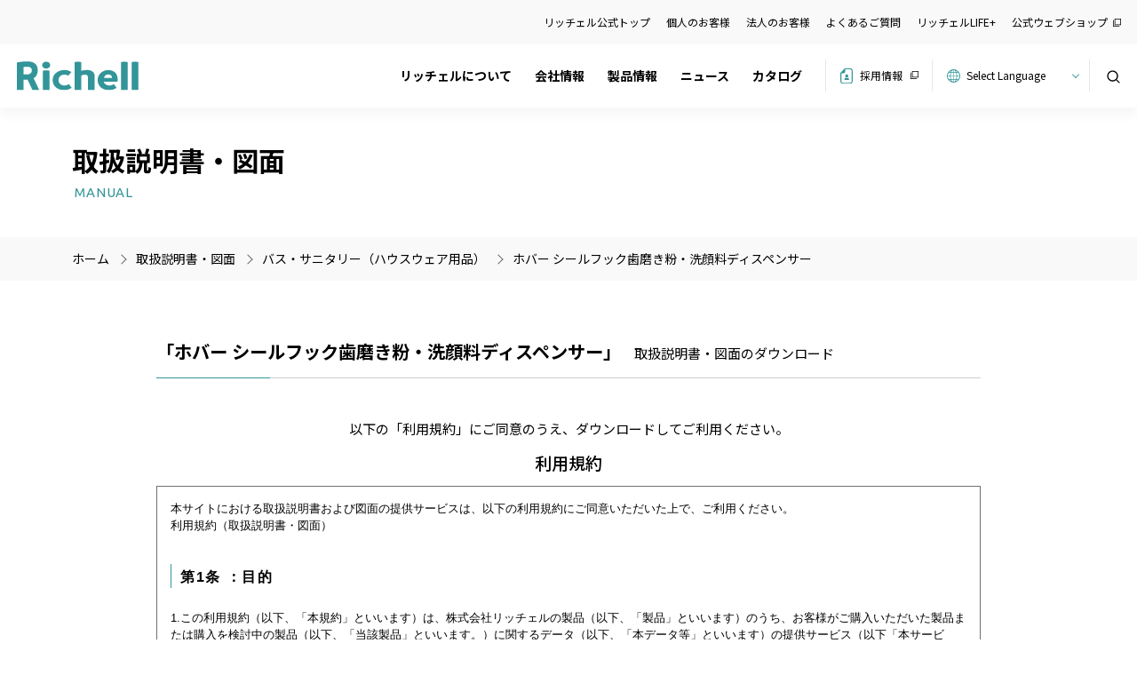

--- FILE ---
content_type: text/html; charset=UTF-8
request_url: https://www.richell.co.jp/manual/110054/
body_size: 15358
content:
<!DOCTYPE html>
<html lang="ja">
  <head>
    <!-- Google Tag Manager -->
    <script>(function(w,d,s,l,i){w[l]=w[l]||[];w[l].push({'gtm.start':
    new Date().getTime(),event:'gtm.js'});var f=d.getElementsByTagName(s)[0],
    j=d.createElement(s),dl=l!='dataLayer'?'&l='+l:'';j.async=true;j.src=
    'https://www.googletagmanager.com/gtm.js?id='+i+dl;f.parentNode.insertBefore(j,f);
    })(window,document,'script','dataLayer','GTM-WBZNW86');</script>
    <!-- End Google Tag Manager -->
    <meta charset="utf-8">
    <meta name="viewport" content="width=device-width, initial-scale=1, shrink-to-fit=no">
    <meta name="format-detection" content="telephone=no">
    <link rel="icon" href="https://www.richell.co.jp/corp/wp-content/themes/RichellTheme_ver2025/images/favicon.ico" type="image/x-icon">
    <script type="text/javascript">
      window.onload = function() {
        var body_element = document.querySelector("body");
        body_element.style.visibility='visible';
      }
    </script>
    <link rel="preconnect" href="https://fonts.gstatic.com" crossorigin />
    <link rel="preload" as="style" href="https://fonts.googleapis.com/css2?family=Noto+Sans+JP:wght@400;500;700&family=Sawarabi+Mincho&family=Ubuntu:ital@0;1&display=swap" />
    <link rel="stylesheet" href="https://fonts.googleapis.com/css2?family=Noto+Sans+JP:wght@400;500;700&family=Sawarabi+Mincho&family=Ubuntu:ital@0;1&display=swap" media="print" onload="this.media='all'" />
  <meta name='robots' content='index, follow, max-image-preview:large, max-snippet:-1, max-video-preview:-1' />

	<!-- This site is optimized with the Yoast SEO plugin v20.1 - https://yoast.com/wordpress/plugins/seo/ -->
	<title>ホバー シールフック歯磨き粉・洗顔料ディスペンサー - リッチェル【公式】</title>
	<link rel="canonical" href="https://www.richell.co.jp/manual/110054/" />
	<meta property="og:locale" content="ja_JP" />
	<meta property="og:type" content="article" />
	<meta property="og:description" content="ホバー シールフック歯磨き粉・洗顔料ディスペンサー - リッチェル【公式】" />
	<meta property="og:site_name" content="リッチェル【公式】" />
	<meta property="article:modified_time" content="2024-03-25T01:42:50+00:00" />
	<meta property="og:image" content="https://www.richell.co.jp/corp/wp-content/uploads/2022/05/ogp-image.jpg" />
	<meta property="og:image:width" content="1200" />
	<meta property="og:image:height" content="630" />
	<meta property="og:image:type" content="image/jpeg" />
	<meta name="twitter:card" content="summary_large_image" />
	<script type="application/ld+json" class="yoast-schema-graph">{"@context":"https://schema.org","@graph":[{"@type":"WebPage","@id":"https://www.richell.co.jp/manual/110054/","url":"https://www.richell.co.jp/manual/110054/","name":"ホバー シールフック歯磨き粉・洗顔料ディスペンサー - リッチェル【公式】","isPartOf":{"@id":"https://www.richell.co.jp/#website"},"datePublished":"2024-03-25T00:52:11+00:00","dateModified":"2024-03-25T01:42:50+00:00","description":"ホバー シールフック歯磨き粉・洗顔料ディスペンサー - リッチェル【公式】","breadcrumb":{"@id":"https://www.richell.co.jp/manual/110054/#breadcrumb"},"inLanguage":"ja","potentialAction":[{"@type":"ReadAction","target":["https://www.richell.co.jp/manual/110054/"]}]},{"@type":"BreadcrumbList","@id":"https://www.richell.co.jp/manual/110054/#breadcrumb","itemListElement":[{"@type":"ListItem","position":1,"name":"ホーム","item":"https://www.richell.co.jp/"},{"@type":"ListItem","position":2,"name":"取扱説明書・図面","item":"https://www.richell.co.jp/manual/"},{"@type":"ListItem","position":3,"name":"ホバー シールフック歯磨き粉・洗顔料ディスペンサー"}]},{"@type":"WebSite","@id":"https://www.richell.co.jp/#website","url":"https://www.richell.co.jp/","name":"リッチェル【公式】","description":"暮らしと心を、もっと「豊か」に。お客様にとってのNo1企業を目指して、私達リッチェルは新たな可能性を求め続けます。","potentialAction":[{"@type":"SearchAction","target":{"@type":"EntryPoint","urlTemplate":"https://www.richell.co.jp/?s={search_term_string}"},"query-input":"required name=search_term_string"}],"inLanguage":"ja"}]}</script>
	<!-- / Yoast SEO plugin. -->


<link rel="alternate" title="oEmbed (JSON)" type="application/json+oembed" href="https://www.richell.co.jp/wp-json/oembed/1.0/embed?url=https%3A%2F%2Fwww.richell.co.jp%2Fmanual%2F110054%2F" />
<link rel="alternate" title="oEmbed (XML)" type="text/xml+oembed" href="https://www.richell.co.jp/wp-json/oembed/1.0/embed?url=https%3A%2F%2Fwww.richell.co.jp%2Fmanual%2F110054%2F&#038;format=xml" />
<style id='wp-img-auto-sizes-contain-inline-css' type='text/css'>
img:is([sizes=auto i],[sizes^="auto," i]){contain-intrinsic-size:3000px 1500px}
/*# sourceURL=wp-img-auto-sizes-contain-inline-css */
</style>
<link rel='stylesheet' id='gtranslate-style-css' href='https://www.richell.co.jp/corp/wp-content/plugins/gtranslate/gtranslate-style24.css?ver=6.9' type='text/css' media='all' />
<link rel='stylesheet' id='manual-style-css' href='https://www.richell.co.jp/corp/wp-content/themes/RichellTheme_ver2025/css/style-manual.css?250620080850&#038;ver=6.9' type='text/css' media='all' />
<style id='wp-emoji-styles-inline-css' type='text/css'>

	img.wp-smiley, img.emoji {
		display: inline !important;
		border: none !important;
		box-shadow: none !important;
		height: 1em !important;
		width: 1em !important;
		margin: 0 0.07em !important;
		vertical-align: -0.1em !important;
		background: none !important;
		padding: 0 !important;
	}
/*# sourceURL=wp-emoji-styles-inline-css */
</style>
<style id='wp-block-library-inline-css' type='text/css'>
:root{--wp-block-synced-color:#7a00df;--wp-block-synced-color--rgb:122,0,223;--wp-bound-block-color:var(--wp-block-synced-color);--wp-editor-canvas-background:#ddd;--wp-admin-theme-color:#007cba;--wp-admin-theme-color--rgb:0,124,186;--wp-admin-theme-color-darker-10:#006ba1;--wp-admin-theme-color-darker-10--rgb:0,107,160.5;--wp-admin-theme-color-darker-20:#005a87;--wp-admin-theme-color-darker-20--rgb:0,90,135;--wp-admin-border-width-focus:2px}@media (min-resolution:192dpi){:root{--wp-admin-border-width-focus:1.5px}}.wp-element-button{cursor:pointer}:root .has-very-light-gray-background-color{background-color:#eee}:root .has-very-dark-gray-background-color{background-color:#313131}:root .has-very-light-gray-color{color:#eee}:root .has-very-dark-gray-color{color:#313131}:root .has-vivid-green-cyan-to-vivid-cyan-blue-gradient-background{background:linear-gradient(135deg,#00d084,#0693e3)}:root .has-purple-crush-gradient-background{background:linear-gradient(135deg,#34e2e4,#4721fb 50%,#ab1dfe)}:root .has-hazy-dawn-gradient-background{background:linear-gradient(135deg,#faaca8,#dad0ec)}:root .has-subdued-olive-gradient-background{background:linear-gradient(135deg,#fafae1,#67a671)}:root .has-atomic-cream-gradient-background{background:linear-gradient(135deg,#fdd79a,#004a59)}:root .has-nightshade-gradient-background{background:linear-gradient(135deg,#330968,#31cdcf)}:root .has-midnight-gradient-background{background:linear-gradient(135deg,#020381,#2874fc)}:root{--wp--preset--font-size--normal:16px;--wp--preset--font-size--huge:42px}.has-regular-font-size{font-size:1em}.has-larger-font-size{font-size:2.625em}.has-normal-font-size{font-size:var(--wp--preset--font-size--normal)}.has-huge-font-size{font-size:var(--wp--preset--font-size--huge)}.has-text-align-center{text-align:center}.has-text-align-left{text-align:left}.has-text-align-right{text-align:right}.has-fit-text{white-space:nowrap!important}#end-resizable-editor-section{display:none}.aligncenter{clear:both}.items-justified-left{justify-content:flex-start}.items-justified-center{justify-content:center}.items-justified-right{justify-content:flex-end}.items-justified-space-between{justify-content:space-between}.screen-reader-text{border:0;clip-path:inset(50%);height:1px;margin:-1px;overflow:hidden;padding:0;position:absolute;width:1px;word-wrap:normal!important}.screen-reader-text:focus{background-color:#ddd;clip-path:none;color:#444;display:block;font-size:1em;height:auto;left:5px;line-height:normal;padding:15px 23px 14px;text-decoration:none;top:5px;width:auto;z-index:100000}html :where(.has-border-color){border-style:solid}html :where([style*=border-top-color]){border-top-style:solid}html :where([style*=border-right-color]){border-right-style:solid}html :where([style*=border-bottom-color]){border-bottom-style:solid}html :where([style*=border-left-color]){border-left-style:solid}html :where([style*=border-width]){border-style:solid}html :where([style*=border-top-width]){border-top-style:solid}html :where([style*=border-right-width]){border-right-style:solid}html :where([style*=border-bottom-width]){border-bottom-style:solid}html :where([style*=border-left-width]){border-left-style:solid}html :where(img[class*=wp-image-]){height:auto;max-width:100%}:where(figure){margin:0 0 1em}html :where(.is-position-sticky){--wp-admin--admin-bar--position-offset:var(--wp-admin--admin-bar--height,0px)}@media screen and (max-width:600px){html :where(.is-position-sticky){--wp-admin--admin-bar--position-offset:0px}}

/*# sourceURL=wp-block-library-inline-css */
</style><style id='global-styles-inline-css' type='text/css'>
:root{--wp--preset--aspect-ratio--square: 1;--wp--preset--aspect-ratio--4-3: 4/3;--wp--preset--aspect-ratio--3-4: 3/4;--wp--preset--aspect-ratio--3-2: 3/2;--wp--preset--aspect-ratio--2-3: 2/3;--wp--preset--aspect-ratio--16-9: 16/9;--wp--preset--aspect-ratio--9-16: 9/16;--wp--preset--color--black: #000000;--wp--preset--color--cyan-bluish-gray: #abb8c3;--wp--preset--color--white: #ffffff;--wp--preset--color--pale-pink: #f78da7;--wp--preset--color--vivid-red: #cf2e2e;--wp--preset--color--luminous-vivid-orange: #ff6900;--wp--preset--color--luminous-vivid-amber: #fcb900;--wp--preset--color--light-green-cyan: #7bdcb5;--wp--preset--color--vivid-green-cyan: #00d084;--wp--preset--color--pale-cyan-blue: #8ed1fc;--wp--preset--color--vivid-cyan-blue: #0693e3;--wp--preset--color--vivid-purple: #9b51e0;--wp--preset--gradient--vivid-cyan-blue-to-vivid-purple: linear-gradient(135deg,rgb(6,147,227) 0%,rgb(155,81,224) 100%);--wp--preset--gradient--light-green-cyan-to-vivid-green-cyan: linear-gradient(135deg,rgb(122,220,180) 0%,rgb(0,208,130) 100%);--wp--preset--gradient--luminous-vivid-amber-to-luminous-vivid-orange: linear-gradient(135deg,rgb(252,185,0) 0%,rgb(255,105,0) 100%);--wp--preset--gradient--luminous-vivid-orange-to-vivid-red: linear-gradient(135deg,rgb(255,105,0) 0%,rgb(207,46,46) 100%);--wp--preset--gradient--very-light-gray-to-cyan-bluish-gray: linear-gradient(135deg,rgb(238,238,238) 0%,rgb(169,184,195) 100%);--wp--preset--gradient--cool-to-warm-spectrum: linear-gradient(135deg,rgb(74,234,220) 0%,rgb(151,120,209) 20%,rgb(207,42,186) 40%,rgb(238,44,130) 60%,rgb(251,105,98) 80%,rgb(254,248,76) 100%);--wp--preset--gradient--blush-light-purple: linear-gradient(135deg,rgb(255,206,236) 0%,rgb(152,150,240) 100%);--wp--preset--gradient--blush-bordeaux: linear-gradient(135deg,rgb(254,205,165) 0%,rgb(254,45,45) 50%,rgb(107,0,62) 100%);--wp--preset--gradient--luminous-dusk: linear-gradient(135deg,rgb(255,203,112) 0%,rgb(199,81,192) 50%,rgb(65,88,208) 100%);--wp--preset--gradient--pale-ocean: linear-gradient(135deg,rgb(255,245,203) 0%,rgb(182,227,212) 50%,rgb(51,167,181) 100%);--wp--preset--gradient--electric-grass: linear-gradient(135deg,rgb(202,248,128) 0%,rgb(113,206,126) 100%);--wp--preset--gradient--midnight: linear-gradient(135deg,rgb(2,3,129) 0%,rgb(40,116,252) 100%);--wp--preset--font-size--small: 13px;--wp--preset--font-size--medium: 20px;--wp--preset--font-size--large: 36px;--wp--preset--font-size--x-large: 42px;--wp--preset--spacing--20: 0.44rem;--wp--preset--spacing--30: 0.67rem;--wp--preset--spacing--40: 1rem;--wp--preset--spacing--50: 1.5rem;--wp--preset--spacing--60: 2.25rem;--wp--preset--spacing--70: 3.38rem;--wp--preset--spacing--80: 5.06rem;--wp--preset--shadow--natural: 6px 6px 9px rgba(0, 0, 0, 0.2);--wp--preset--shadow--deep: 12px 12px 50px rgba(0, 0, 0, 0.4);--wp--preset--shadow--sharp: 6px 6px 0px rgba(0, 0, 0, 0.2);--wp--preset--shadow--outlined: 6px 6px 0px -3px rgb(255, 255, 255), 6px 6px rgb(0, 0, 0);--wp--preset--shadow--crisp: 6px 6px 0px rgb(0, 0, 0);}:where(.is-layout-flex){gap: 0.5em;}:where(.is-layout-grid){gap: 0.5em;}body .is-layout-flex{display: flex;}.is-layout-flex{flex-wrap: wrap;align-items: center;}.is-layout-flex > :is(*, div){margin: 0;}body .is-layout-grid{display: grid;}.is-layout-grid > :is(*, div){margin: 0;}:where(.wp-block-columns.is-layout-flex){gap: 2em;}:where(.wp-block-columns.is-layout-grid){gap: 2em;}:where(.wp-block-post-template.is-layout-flex){gap: 1.25em;}:where(.wp-block-post-template.is-layout-grid){gap: 1.25em;}.has-black-color{color: var(--wp--preset--color--black) !important;}.has-cyan-bluish-gray-color{color: var(--wp--preset--color--cyan-bluish-gray) !important;}.has-white-color{color: var(--wp--preset--color--white) !important;}.has-pale-pink-color{color: var(--wp--preset--color--pale-pink) !important;}.has-vivid-red-color{color: var(--wp--preset--color--vivid-red) !important;}.has-luminous-vivid-orange-color{color: var(--wp--preset--color--luminous-vivid-orange) !important;}.has-luminous-vivid-amber-color{color: var(--wp--preset--color--luminous-vivid-amber) !important;}.has-light-green-cyan-color{color: var(--wp--preset--color--light-green-cyan) !important;}.has-vivid-green-cyan-color{color: var(--wp--preset--color--vivid-green-cyan) !important;}.has-pale-cyan-blue-color{color: var(--wp--preset--color--pale-cyan-blue) !important;}.has-vivid-cyan-blue-color{color: var(--wp--preset--color--vivid-cyan-blue) !important;}.has-vivid-purple-color{color: var(--wp--preset--color--vivid-purple) !important;}.has-black-background-color{background-color: var(--wp--preset--color--black) !important;}.has-cyan-bluish-gray-background-color{background-color: var(--wp--preset--color--cyan-bluish-gray) !important;}.has-white-background-color{background-color: var(--wp--preset--color--white) !important;}.has-pale-pink-background-color{background-color: var(--wp--preset--color--pale-pink) !important;}.has-vivid-red-background-color{background-color: var(--wp--preset--color--vivid-red) !important;}.has-luminous-vivid-orange-background-color{background-color: var(--wp--preset--color--luminous-vivid-orange) !important;}.has-luminous-vivid-amber-background-color{background-color: var(--wp--preset--color--luminous-vivid-amber) !important;}.has-light-green-cyan-background-color{background-color: var(--wp--preset--color--light-green-cyan) !important;}.has-vivid-green-cyan-background-color{background-color: var(--wp--preset--color--vivid-green-cyan) !important;}.has-pale-cyan-blue-background-color{background-color: var(--wp--preset--color--pale-cyan-blue) !important;}.has-vivid-cyan-blue-background-color{background-color: var(--wp--preset--color--vivid-cyan-blue) !important;}.has-vivid-purple-background-color{background-color: var(--wp--preset--color--vivid-purple) !important;}.has-black-border-color{border-color: var(--wp--preset--color--black) !important;}.has-cyan-bluish-gray-border-color{border-color: var(--wp--preset--color--cyan-bluish-gray) !important;}.has-white-border-color{border-color: var(--wp--preset--color--white) !important;}.has-pale-pink-border-color{border-color: var(--wp--preset--color--pale-pink) !important;}.has-vivid-red-border-color{border-color: var(--wp--preset--color--vivid-red) !important;}.has-luminous-vivid-orange-border-color{border-color: var(--wp--preset--color--luminous-vivid-orange) !important;}.has-luminous-vivid-amber-border-color{border-color: var(--wp--preset--color--luminous-vivid-amber) !important;}.has-light-green-cyan-border-color{border-color: var(--wp--preset--color--light-green-cyan) !important;}.has-vivid-green-cyan-border-color{border-color: var(--wp--preset--color--vivid-green-cyan) !important;}.has-pale-cyan-blue-border-color{border-color: var(--wp--preset--color--pale-cyan-blue) !important;}.has-vivid-cyan-blue-border-color{border-color: var(--wp--preset--color--vivid-cyan-blue) !important;}.has-vivid-purple-border-color{border-color: var(--wp--preset--color--vivid-purple) !important;}.has-vivid-cyan-blue-to-vivid-purple-gradient-background{background: var(--wp--preset--gradient--vivid-cyan-blue-to-vivid-purple) !important;}.has-light-green-cyan-to-vivid-green-cyan-gradient-background{background: var(--wp--preset--gradient--light-green-cyan-to-vivid-green-cyan) !important;}.has-luminous-vivid-amber-to-luminous-vivid-orange-gradient-background{background: var(--wp--preset--gradient--luminous-vivid-amber-to-luminous-vivid-orange) !important;}.has-luminous-vivid-orange-to-vivid-red-gradient-background{background: var(--wp--preset--gradient--luminous-vivid-orange-to-vivid-red) !important;}.has-very-light-gray-to-cyan-bluish-gray-gradient-background{background: var(--wp--preset--gradient--very-light-gray-to-cyan-bluish-gray) !important;}.has-cool-to-warm-spectrum-gradient-background{background: var(--wp--preset--gradient--cool-to-warm-spectrum) !important;}.has-blush-light-purple-gradient-background{background: var(--wp--preset--gradient--blush-light-purple) !important;}.has-blush-bordeaux-gradient-background{background: var(--wp--preset--gradient--blush-bordeaux) !important;}.has-luminous-dusk-gradient-background{background: var(--wp--preset--gradient--luminous-dusk) !important;}.has-pale-ocean-gradient-background{background: var(--wp--preset--gradient--pale-ocean) !important;}.has-electric-grass-gradient-background{background: var(--wp--preset--gradient--electric-grass) !important;}.has-midnight-gradient-background{background: var(--wp--preset--gradient--midnight) !important;}.has-small-font-size{font-size: var(--wp--preset--font-size--small) !important;}.has-medium-font-size{font-size: var(--wp--preset--font-size--medium) !important;}.has-large-font-size{font-size: var(--wp--preset--font-size--large) !important;}.has-x-large-font-size{font-size: var(--wp--preset--font-size--x-large) !important;}
/*# sourceURL=global-styles-inline-css */
</style>

<style id='classic-theme-styles-inline-css' type='text/css'>
/*! This file is auto-generated */
.wp-block-button__link{color:#fff;background-color:#32373c;border-radius:9999px;box-shadow:none;text-decoration:none;padding:calc(.667em + 2px) calc(1.333em + 2px);font-size:1.125em}.wp-block-file__button{background:#32373c;color:#fff;text-decoration:none}
/*# sourceURL=/wp-includes/css/classic-themes.min.css */
</style>
<link rel='stylesheet' id='bootstrap-style-css' href='https://www.richell.co.jp/corp/wp-content/themes/RichellTheme_ver2025/css/bootstrap.min.css?ver=1' type='text/css' media='all' />
<link rel='stylesheet' id='initial-style-css' href='https://www.richell.co.jp/corp/wp-content/themes/RichellTheme_ver2025/style.css?250620081342&#038;ver=6.9' type='text/css' media='all' />
<link rel='stylesheet' id='main-style-css' href='https://www.richell.co.jp/corp/wp-content/themes/RichellTheme_ver2025/style-main.css?250620080850&#038;ver=6.9' type='text/css' media='all' />
<link rel='stylesheet' id='child-style-css' href='https://www.richell.co.jp/corp/wp-content/themes/RichellTheme_ver2025/style-child.css?250620080850&#038;ver=6.9' type='text/css' media='all' />
<link rel='stylesheet' id='second-style-css' href='https://www.richell.co.jp/corp/wp-content/themes/RichellTheme_ver2025/style-second.css?250620080850&#038;ver=6.9' type='text/css' media='all' />
<link rel='stylesheet' id='post-style-css' href='https://www.richell.co.jp/corp/wp-content/themes/RichellTheme_ver2025/style-post.css?251217021206&#038;ver=6.9' type='text/css' media='all' />
<link rel='stylesheet' id='print-style-css' href='https://www.richell.co.jp/corp/wp-content/themes/RichellTheme_ver2025/css/print.css?250620080850' type='text/css' media='print' />
<link rel='stylesheet' id='luminous-style-css' href='https://www.richell.co.jp/corp/wp-content/themes/RichellTheme_ver2025/luminous/luminous-basic.min.css?ver=1' type='text/css' media='all' />
<link rel="https://api.w.org/" href="https://www.richell.co.jp/wp-json/" /><link rel="alternate" title="JSON" type="application/json" href="https://www.richell.co.jp/wp-json/wp/v2/manual/8970" /><link rel="EditURI" type="application/rsd+xml" title="RSD" href="https://www.richell.co.jp/corp/xmlrpc.php?rsd" />
<meta name="generator" content="WordPress 6.9" />
<link rel='shortlink' href='https://www.richell.co.jp/?p=8970' />
<script>var gt_request_uri = '/manual/110054/';</script><link rel="apple-touch-icon" sizes="180x180" href="/corp/wp-content/uploads/fbrfg/apple-touch-icon.png">
<link rel="icon" type="image/png" sizes="32x32" href="/corp/wp-content/uploads/fbrfg/favicon-32x32.png">
<link rel="icon" type="image/png" sizes="16x16" href="/corp/wp-content/uploads/fbrfg/favicon-16x16.png">
<link rel="manifest" href="/corp/wp-content/uploads/fbrfg/site.webmanifest">
<link rel="shortcut icon" href="/corp/wp-content/uploads/fbrfg/favicon.ico">
<meta name="msapplication-TileColor" content="#da532c">
<meta name="msapplication-config" content="/corp/wp-content/uploads/fbrfg/browserconfig.xml">
<meta name="theme-color" content="#ffffff">  </head>

  <body class="wp-singular manual-template-default single single-manual postid-8970 wp-theme-RichellTheme_ver2025" style="visibility: hidden;" onLoad="document.body.style.visibility='visible'" id="body">
    <!-- Google Tag Manager (noscript) -->
    <noscript><iframe src="https://www.googletagmanager.com/ns.html?id=GTM-WBZNW86"
    height="0" width="0" style="display:none;visibility:hidden"></iframe></noscript>
    <!-- End Google Tag Manager (noscript) -->
    <header>
      <nav class="pc-top-nav" id="pc-top-nav">
        <ul id="menu-header-top" class="menu"><li id="menu-item-201" class="menu-item menu-item-type-custom menu-item-object-custom menu-item-home menu-item-201"><a href="https://www.richell.co.jp/">リッチェル公式トップ</a></li>
<li id="menu-item-9887" class="menu-item menu-item-type-post_type menu-item-object-page menu-item-9887"><a href="https://www.richell.co.jp/support-individual/">個人のお客様</a></li>
<li id="menu-item-9888" class="menu-item menu-item-type-post_type menu-item-object-page menu-item-9888"><a href="https://www.richell.co.jp/support-corporation/">法人のお客様</a></li>
<li id="menu-item-3608" class="menu-item menu-item-type-custom menu-item-object-custom menu-item-3608"><a href="https://secure.okbiz.okwave.jp/richell/?site_domain=default">よくあるご質問</a></li>
<li id="menu-item-10483" class="d-lg-none menu-item menu-item-type-custom menu-item-object-custom menu-item-10483"><a href="https://www.richell.co.jp/mcs/mcs-body/">マグパーツを探す</a></li>
<li id="menu-item-205" class="menu-item menu-item-type-custom menu-item-object-custom menu-item-205"><a target="_blank" href="https://www.richell.co.jp/lifeplus">リッチェルLIFE+</a></li>
<li id="menu-item-204" class="new-tab menu-item menu-item-type-custom menu-item-object-custom menu-item-204"><a target="_blank" href="https://www.richell-shop.jp">公式ウェブショップ</a></li>
</ul>      </nav>
      <nav class="navbar navbar-expand-lg head global-navi p-0" id="global-navi">
        <div id="container_id" class="container-fluid px-0">          
          <div class="logo-wrap">
                       <a class="navbar-brand me-0 py-0" href="https://www.richell.co.jp"><img src="https://www.richell.co.jp/corp/wp-content/themes/RichellTheme_ver2025/images/common/logo.svg" alt="リッチェル【公式】" width="137" height="32.26"></a>
                      </div>
          <input type="checkbox" id="nav-tgl">
          <label for="nav-tgl" class="burger-btn nav-tgl-btn">
            <span class="bar bar_top"></span>
            <span class="bar bar_mid"></span>
            <span class="bar bar_bottom"></span>
          </label>
          <label for="nav-tgl" class="menu-black-bg nav-tgl-btn"></label>
          <div class="nav-wrapper" id="nav-wrapper">
            <div class="header-nav">
              <ul id="menu-g-menu" class="menu_class navbar-nav"><li id="menu-item-146" class="menu-item menu-item-type-post_type menu-item-object-page menu-item-146"><a href="https://www.richell.co.jp/about/">リッチェルについて</a></li>
<li id="menu-item-147" class="menu-parent menu-item menu-item-type-post_type menu-item-object-page menu-item-has-children menu-item-147"><a href="https://www.richell.co.jp/company/">会社情報</a>
<ul class="sub-menu">
	<li id="menu-item-151" class="menu-item menu-item-type-post_type menu-item-object-page menu-item-151"><a href="https://www.richell.co.jp/company/philosophy/">企業方針</a></li>
	<li id="menu-item-154" class="menu-item menu-item-type-post_type menu-item-object-page menu-item-154"><a href="https://www.richell.co.jp/company/message/">社長メッセージ</a></li>
	<li id="menu-item-152" class="menu-item menu-item-type-post_type menu-item-object-page menu-item-152"><a href="https://www.richell.co.jp/company/outline/">会社概要</a></li>
	<li id="menu-item-2945" class="menu-item menu-item-type-post_type menu-item-object-page menu-item-2945"><a href="https://www.richell.co.jp/company/sdgs/">サステナビリティ</a></li>
	<li id="menu-item-10138" class="menu-item menu-item-type-post_type menu-item-object-page menu-item-10138"><a href="https://www.richell.co.jp/company/health-and-productivity/">健康経営宣言</a></li>
	<li id="menu-item-9568" class="menu-item menu-item-type-post_type menu-item-object-page menu-item-9568"><a href="https://www.richell.co.jp/company/group/">関係会社</a></li>
	<li id="menu-item-150" class="menu-item menu-item-type-post_type menu-item-object-page menu-item-150"><a href="https://www.richell.co.jp/plastic/">プラスチックの話</a></li>
</ul>
</li>
<li id="menu-item-1555" class="menu-parent menu-item menu-item-type-post_type menu-item-object-page menu-item-has-children menu-item-1555"><a href="https://www.richell.co.jp/products/">製品情報</a>
<ul class="sub-menu">
	<li id="menu-item-1561" class="menu-item menu-item-type-post_type menu-item-object-page menu-item-1561"><a href="https://www.richell.co.jp/products/gardening/">ガーデン用品</a></li>
	<li id="menu-item-1560" class="menu-item menu-item-type-post_type menu-item-object-page menu-item-1560"><a href="https://www.richell.co.jp/products/pet/">ペット用品</a></li>
	<li id="menu-item-1559" class="menu-item menu-item-type-post_type menu-item-object-page menu-item-1559"><a href="https://www.richell.co.jp/products/baby/">ベビー用品</a></li>
	<li id="menu-item-1557" class="menu-item menu-item-type-post_type menu-item-object-page menu-item-1557"><a href="https://www.richell.co.jp/products/lifecare/">ライフケア用品</a></li>
	<li id="menu-item-1558" class="menu-item menu-item-type-post_type menu-item-object-page menu-item-1558"><a href="https://www.richell.co.jp/products/house/">ハウスウェア用品</a></li>
	<li id="menu-item-1556" class="menu-item menu-item-type-post_type menu-item-object-page menu-item-1556"><a href="https://www.richell.co.jp/products/pro/">環境用品</a></li>
	<li id="menu-item-3706" class="menu-item menu-item-type-post_type menu-item-object-page menu-item-3706"><a href="https://www.richell.co.jp/medical/">医療機器</a></li>
	<li id="menu-item-1565" class="menu-item menu-item-type-post_type menu-item-object-page menu-item-1565"><a href="https://www.richell.co.jp/metal/">金型事業部</a></li>
</ul>
</li>
<li id="menu-item-156" class="menu-parent menu-item menu-item-type-custom menu-item-object-custom menu-item-has-children menu-item-156"><a href="https://www.richell.co.jp/news/">ニュース</a>
<ul class="sub-menu">
	<li id="menu-item-169" class="menu-item menu-item-type-custom menu-item-object-custom menu-item-169"><a href="https://www.richell.co.jp/news/newitem/">新製品情報</a></li>
	<li id="menu-item-170" class="menu-item menu-item-type-custom menu-item-object-custom menu-item-170"><a href="https://www.richell.co.jp/news/newsrelease/">プレスリリース</a></li>
	<li id="menu-item-171" class="menu-item menu-item-type-custom menu-item-object-custom menu-item-171"><a href="https://www.richell.co.jp/news/notice/">お知らせ</a></li>
	<li id="menu-item-9803" class="menu-item menu-item-type-custom menu-item-object-custom menu-item-9803"><a href="https://www.richell.co.jp/news/awards">受賞歴</a></li>
	<li id="menu-item-172" class="menu-item menu-item-type-custom menu-item-object-custom menu-item-172"><a href="https://www.richell.co.jp/news/important/">製品に関する重要なお知らせ</a></li>
</ul>
</li>
<li id="menu-item-2015" class="menu-parent header-menu-catalog menu-item menu-item-type-post_type menu-item-object-page menu-item-has-children menu-item-2015"><a href="https://www.richell.co.jp/cataloglist/">カタログ</a>
<ul class="sub-menu">
	<li id="menu-item-1213" class="menu-item menu-item-type-post_type menu-item-object-page menu-item-1213"><a href="https://www.richell.co.jp/cataloglist/">日本語カタログ</a></li>
	<li id="menu-item-1214" class="menu-item menu-item-type-post_type menu-item-object-page menu-item-1214"><a href="https://www.richell.co.jp/cataloglist/cataloglist-english/">English Catalog</a></li>
</ul>
</li>
</ul>              <ul class="header-nav-right">
                <li><a href="https://www.richell.co.jp/recruit/" class="hnr-recruit" target="_blank">採用情報 </a></li>
                <li class="langselect-wrap">
                  <form method="post" id="langselect" name="langselect" class="hnr-lang">
                   <!-- GTranslate: https://gtranslate.io/ -->
 <select onchange="doGTranslate(this);" class="notranslate" id="gtranslate_selector" aria-label="Website Language Selector"><option value="">Select Language</option><option value="ja|zh-CN">Chinese (Simplified)</option><option value="ja|zh-TW">Chinese (Traditional)</option><option value="ja|en">English</option><option value="ja|fr">French</option><option value="ja|de">German</option><option value="ja|id">Indonesian</option><option value="ja|it">Italian</option><option value="ja|ja">Japanese</option><option value="ja|ko">Korean</option><option value="ja|ms">Malay</option><option value="ja|pt">Portuguese</option><option value="ja|ru">Russian</option><option value="ja|es">Spanish</option><option value="ja|th">Thai</option><option value="ja|vi">Vietnamese</option></select>

<script>
function doGTranslate(lang_pair) {if(lang_pair.value)lang_pair=lang_pair.value;if(lang_pair=='')return;var lang=lang_pair.split('|')[1];if(typeof ga=='function'){ga('send', 'event', 'GTranslate', lang, location.pathname+location.search);}var plang=location.pathname.split('/')[1];if(plang.length !=2 && plang != 'zh-CN' && plang != 'zh-TW' && plang != 'hmn' && plang != 'haw' && plang != 'ceb')plang='ja';if(lang == 'ja')location.href=location.protocol+'//'+location.host+gt_request_uri;else location.href=location.protocol+'//'+location.host+'/'+lang+gt_request_uri;}
</script>
                  </form>
                </li>
                
              </ul>
              <div class="d-lg-none sp-nav-under">
                <ul id="menu-header-top-1" class="menu"><li class="menu-item menu-item-type-custom menu-item-object-custom menu-item-home menu-item-201"><a href="https://www.richell.co.jp/">リッチェル公式トップ</a></li>
<li class="menu-item menu-item-type-post_type menu-item-object-page menu-item-9887"><a href="https://www.richell.co.jp/support-individual/">個人のお客様</a></li>
<li class="menu-item menu-item-type-post_type menu-item-object-page menu-item-9888"><a href="https://www.richell.co.jp/support-corporation/">法人のお客様</a></li>
<li class="menu-item menu-item-type-custom menu-item-object-custom menu-item-3608"><a href="https://secure.okbiz.okwave.jp/richell/?site_domain=default">よくあるご質問</a></li>
<li class="d-lg-none menu-item menu-item-type-custom menu-item-object-custom menu-item-10483"><a href="https://www.richell.co.jp/mcs/mcs-body/">マグパーツを探す</a></li>
<li class="menu-item menu-item-type-custom menu-item-object-custom menu-item-205"><a target="_blank" href="https://www.richell.co.jp/lifeplus">リッチェルLIFE+</a></li>
<li class="new-tab menu-item menu-item-type-custom menu-item-object-custom menu-item-204"><a target="_blank" href="https://www.richell-shop.jp">公式ウェブショップ</a></li>
</ul>              </div>
            </div>
          </div>
          <div class="search-btn-wrap">
            <button type="button" class="header-search-btn" id="header-search-btn"><img src="https://www.richell.co.jp/corp/wp-content/themes/RichellTheme_ver2025/images/common/icon-search.svg" width="15" height="15" alt="検索"></button>
          </div>
          <div class="header-search-area" id="header-search-area">
            <button class="search-active-bg" id="header-search-btn_bg"></button>
            <div class="header-search-box">
              <button class="search-close-btn" id="header-search-btn_close"></button>
              <div class="header-search-inner">
                <form role="search" method="get" id="searchform" action="https://www.richell.co.jp/" class="header-search-form">
                                    <input type="text" name="s" id="s" placeholder="検索キーワード" class="search-input" value="キーワード &hellip;" onfocus="if(this.value==this.defaultValue)this.value='';" onblur="if(this.value=='')this.value=this.defaultValue;">
                  <button type="submit" id="searchsubmit" class="searchsubmit">
                  <img loading="lazy" src="https://www.richell.co.jp/corp/wp-content/themes/RichellTheme_ver2025/images/common/icon-search_white.svg" alt="検索" width="18" height="18" class="icon-search"><span class="search-btn-text">検索</span></button>
                  <div class="header-search-filter-wrap">
                    <label for="item-only1" class="header-search-label">
                      <input name="item_only" value="item" type="radio" id="item-only1" checked="checked" class="header-search-check">製品情報のみを検索
                    </label>
                    <label for="item-only2" class="header-search-label">
                      <input name="item_only" value="wp" type="radio" id="item-only2" class="header-search-check">製品情報以外（ニュース等）を検索
                    </label>
                  </div>
                </form>
              </div>
            </div>
          </div>
        </div><!-- //container -->
      </nav>
            </header>
    <main>
            <div class="head-title">
        <div class="container">
          <div class="headtitle-title">取扱説明書・図面</div>
          <div class="child-fv-subtitle uppercase">MANUAL</div>
        </div>
      </div>
              
      <div class="breadcrumb-wrap">
        <div class="container">
          <div class="breadcrumb-list" id="breadcrumb"><ul><li><a href="https://www.richell.co.jp"><span>ホーム</span></a></li><li><a href="https://www.richell.co.jp/manual/"><span>取扱説明書・図面</span></a></li><li class="parent-term"><a href="https://www.richell.co.jp/manual_category/house/"><span>ハウスウェア用品</span></a></li><li><a href="https://www.richell.co.jp/manual_category/category610/"><span>バス・サニタリー（ハウスウェア用品）</span></a></li><li><span>ホバー シールフック歯磨き粉・洗顔料ディスペンサー</span></li></ul></div>        </div>
      </div>
          <section class="py-4">
      <div class="container py-5">
        <div class="row justify-content-center">
          <div class="col-12 col-lg-10">
            <div class="manual-ttl-wrap mb-5">
              <h1 class="manual-ttl">「ホバー シールフック歯磨き粉・洗顔料ディスペンサー」</h1><span class="d-inline-block">取扱説明書・図面のダウンロード</span>
            </div>
            <p class="text-center">以下の「利用規約」にご同意のうえ、ダウンロードしてご利用ください。</p>
            <h3 class="no-accessory">利用規約</h3>
            <div class="requirements-box child-page mb-4">
              本サイトにおける取扱説明書および図面の提供サービスは、以下の利用規約にご同意いただいた上で、ご利用ください。<br />
利用規約（取扱説明書・図面）<br />
<br />
<h3>第1条 ：目的</h3><br />
1.この利用規約（以下、「本規約」といいます）は、株式会社リッチェルの製品（以下、「製品」といいます）のうち、お客様がご購入いただいた製品または購入を検討中の製品（以下、「当該製品」といいます。）に関するデータ（以下、「本データ等」といいます）の提供サービス（以下「本サービス」といいます）における利用条件を定めます。<br />
2.本サービスの利用者（以下、「利用者」といいます）は、本規約に従い本サービスを利用いただくものとし、本規約に同意いただけない場合には本サービスをご利用いただけないものとします。<br />
3.利用者は、本規約に同意することにより、第３条に定める禁止事項を含む本規約の内容を確認し、承諾したものとみなされます。<br />
<br />
<h3>第1条：本サービスでご提供する内容について</h3><br />
本サイトに公開されている本データ等は、原則として製品が発売された当初のものを掲載しています。 <br />
2.本データ等の内容は、製品の仕様変更などで予告なく変更される場合があります。本サービスで提供している本データ等の内容は、製品本体に同梱されている本データ等の内容と異なる場合があります。<br />
<br />
<h3>第2条：本サービスのご利用における注意事項</h3><br />
1.本データ等について、当該製品を購入されたお客様以外からのお問い合わせにはお応えできない場合がありますことをご了承ください。<br />
2.本サービスでは、すべての製品の本データ等を提供しているわけではございません。また、製品自体の生産終了などの理由により、当該製品につき本データ等をご提供できない場合がありますので、あらかじめご了承ください。<br />
3.取扱説明書に記載の安全上のご注意は、本データ等が制作された時点での法的基準や業界基準に応じた内容になっています。<br />
4.製品には、取扱説明書を補足するために、取扱説明書以外の印刷物が同梱されている場合があります。本サービスでは、そのすべてを提供していません。<br />
<br />
<h3>第3条：本サービスのご利用における禁止事項</h3><br />
1.本データ等の著作権は株式会社リッチェルに帰属しており当社の許可なく、本データ等の内容の全部または一部を複製することは著作権法により禁止されております。ただし、お客様は製品の使用のために本データ等を１部だけ印刷することができます。<br />
2.前項に定める場合のほか、お客様は、当該製品のご使用、ご購入の検討以外の目的で本データ等を利用することはできません。<br />
3.前２項に違反したことにより当社に損害が生じた場合、お客様は当社の請求に従って、当該損害について賠償しなければなりません。<br />
<br />
<h3>第4条 ：免責事項</h3><br />
本サービスの利用、あるいは利用できなかったことにより、万一、損害が生じても、当社は一切その責任を負いません。<br />
<br />
<h3>第5条：本サービスの中止、変更、終了</h3><br />
本サービスは、予告なく中止、変更、終了する場合がございます。また、予告なしに本データ等を追加、変更または削除することがございます。<br />
<br />
<h3>第6条：お問い合わせ</h3><br />
1.本サービスは、当該製品をご購入いただいたお客様、またはご購入を検討いただいているお客様のための資料です。<br />
2.本サービスで公開されている本データ等の内容については、当社お客様相談室まで直接お問い合わせください。            </div>
            <div class="acceptcheck-wrap">
              <input type="checkbox" id="acceptcheck" autocomplete="off">
              <label for="acceptcheck">利用規約に同意します。</label>
            </div>
            <div class="row justify-content-center text-center">
                                                        <div class="col-12 col-md-6 mb-3">
                <div class="applybtn" id="dlbtn1"><span class="nonactivebtn" id="dlbtn1_text">取り扱い説明書ダウンロード</span></div>
              </div>
                                                                                                </div>
          </div>
        </div>
      </div>
    </section>
        <script type="text/javascript">
      var dlbtn1 = document.getElementById('dlbtn1');
      let dlbtn1_text = document.getElementById('dlbtn1_text').textContent;
      document.getElementById('acceptcheck').addEventListener('click',function(){
        if (this.checked) {
          dlbtn1.innerHTML = '<a href="https://www.richell.co.jp/corp/wp-content/uploads/2024/03/110054.pdf" class="activebtn" target="_blank">'+dlbtn1_text+'</a>';
        } else {
          dlbtn1.innerHTML = '<span class="nonactivebtn">'+dlbtn1_text+'</span>';
        }
      },false);
    </script>
                  </main>
    <footer>
        
  	  <div class="container">
        <div class="footer-logo-wrap">
          <a href="https://www.richell.co.jp"><img loading="lazy" src="https://www.richell.co.jp/corp/wp-content/themes/RichellTheme_ver2025/images/common/logo.svg" alt="リッチェル【公式】" class="footer-logo" width="200" height="47.09"></a>
        </div>
        <div class="footer-menu-wrap">
          <ul id="menu-footer-menu1" class="menu"><li id="menu-item-125" class="menu-item menu-item-type-custom menu-item-object-custom menu-item-home menu-item-125"><a href="https://www.richell.co.jp/">トップ</a></li>
<li id="menu-item-126" class="menu-item menu-item-type-post_type menu-item-object-page menu-item-126"><a href="https://www.richell.co.jp/about/">リッチェルについて</a></li>
<li id="menu-item-9889" class="footer-support-parent menu-item menu-item-type-post_type menu-item-object-page menu-item-has-children menu-item-9889"><a href="https://www.richell.co.jp/support-individual/">個人のお客様</a>
<ul class="sub-menu">
	<li id="menu-item-3609" class="footer-question menu-item menu-item-type-custom menu-item-object-custom menu-item-3609"><a href="https://secure.okbiz.okwave.jp/richell/?site_domain=default">よくあるご質問</a></li>
	<li id="menu-item-130" class="footer-manual menu-item menu-item-type-custom menu-item-object-custom menu-item-130"><a href="https://www.richell.co.jp/manual">取扱説明書・図面</a></li>
	<li id="menu-item-131" class="footer-mcs menu-item menu-item-type-custom menu-item-object-custom menu-item-131"><a href="https://www.richell.co.jp/mcs/mcs-body/">マグパーツを探す</a></li>
</ul>
</li>
<li id="menu-item-9890" class="footer-support-parent menu-item menu-item-type-post_type menu-item-object-page menu-item-9890"><a href="https://www.richell.co.jp/support-corporation/">法人のお客様</a></li>
</ul>          <ul id="menu-menu-company" class="menu"><li id="menu-item-132" class="menu-item menu-item-type-post_type menu-item-object-page menu-item-has-children menu-item-132"><a href="https://www.richell.co.jp/company/">会社情報</a>
<ul class="sub-menu">
	<li id="menu-item-136" class="menu-item menu-item-type-post_type menu-item-object-page menu-item-136"><a href="https://www.richell.co.jp/company/philosophy/">企業方針</a></li>
	<li id="menu-item-139" class="menu-item menu-item-type-post_type menu-item-object-page menu-item-139"><a href="https://www.richell.co.jp/company/message/">社長メッセージ</a></li>
	<li id="menu-item-137" class="menu-item menu-item-type-post_type menu-item-object-page menu-item-137"><a href="https://www.richell.co.jp/company/outline/">会社概要</a></li>
	<li id="menu-item-2944" class="menu-item menu-item-type-post_type menu-item-object-page menu-item-2944"><a href="https://www.richell.co.jp/company/sdgs/">サステナビリティ</a></li>
	<li id="menu-item-10137" class="menu-item menu-item-type-post_type menu-item-object-page menu-item-10137"><a href="https://www.richell.co.jp/company/health-and-productivity/">健康経営宣言</a></li>
	<li id="menu-item-9566" class="menu-item menu-item-type-post_type menu-item-object-page menu-item-9566"><a href="https://www.richell.co.jp/company/group/">関係会社</a></li>
	<li id="menu-item-135" class="menu-item menu-item-type-post_type menu-item-object-page menu-item-135"><a href="https://www.richell.co.jp/plastic/">プラスチックの話</a></li>
</ul>
</li>
</ul>          <ul id="menu-menu-products" class="menu"><li id="menu-item-3599" class="menu-item menu-item-type-post_type menu-item-object-page menu-item-has-children menu-item-3599"><a href="https://www.richell.co.jp/products/">製品情報</a>
<ul class="sub-menu">
	<li id="menu-item-3600" class="menu-item menu-item-type-post_type menu-item-object-page menu-item-3600"><a href="https://www.richell.co.jp/products/gardening/">ガーデン用品</a></li>
	<li id="menu-item-3603" class="menu-item menu-item-type-post_type menu-item-object-page menu-item-3603"><a href="https://www.richell.co.jp/products/pet/">ペット用品</a></li>
	<li id="menu-item-3602" class="menu-item menu-item-type-post_type menu-item-object-page menu-item-3602"><a href="https://www.richell.co.jp/products/baby/">ベビー用品</a></li>
	<li id="menu-item-3604" class="menu-item menu-item-type-post_type menu-item-object-page menu-item-3604"><a href="https://www.richell.co.jp/products/lifecare/">ライフケア用品</a></li>
	<li id="menu-item-3601" class="menu-item menu-item-type-post_type menu-item-object-page menu-item-3601"><a href="https://www.richell.co.jp/products/house/">ハウスウェア用品</a></li>
	<li id="menu-item-3605" class="menu-item menu-item-type-post_type menu-item-object-page menu-item-3605"><a href="https://www.richell.co.jp/products/pro/">環境用品</a></li>
	<li id="menu-item-3607" class="menu-item menu-item-type-post_type menu-item-object-page menu-item-3607"><a href="https://www.richell.co.jp/medical/">医療機器</a></li>
	<li id="menu-item-3606" class="menu-item menu-item-type-post_type menu-item-object-page menu-item-3606"><a href="https://www.richell.co.jp/metal/">金型事業部</a></li>
</ul>
</li>
</ul>          <ul id="menu-menu-news" class="menu"><li id="menu-item-182" class="footer-news-parent menu-item menu-item-type-custom menu-item-object-custom menu-item-has-children menu-item-182"><a href="https://www.richell.co.jp/news/">ニュース</a>
<ul class="sub-menu">
	<li id="menu-item-183" class="footer-newitem menu-item menu-item-type-custom menu-item-object-custom menu-item-183"><a href="https://www.richell.co.jp/news/newitem/">新製品情報</a></li>
	<li id="menu-item-184" class="footer-newsrelease menu-item menu-item-type-custom menu-item-object-custom menu-item-184"><a href="https://www.richell.co.jp/news/newsrelease/">プレスリリース</a></li>
	<li id="menu-item-185" class="footer-notice menu-item menu-item-type-custom menu-item-object-custom menu-item-185"><a href="https://www.richell.co.jp/news/notice/">お知らせ</a></li>
	<li id="menu-item-9802" class="menu-item menu-item-type-custom menu-item-object-custom menu-item-9802"><a href="https://www.richell.co.jp/news/awards">受賞歴</a></li>
	<li id="menu-item-186" class="footer-important menu-item menu-item-type-custom menu-item-object-custom menu-item-186"><a href="https://www.richell.co.jp/news/important/">製品に関する重要なお知らせ</a></li>
</ul>
</li>
</ul>          <ul id="menu-menu-related" class="menu"><li id="menu-item-231" class="menu-item menu-item-type-custom menu-item-object-custom menu-item-has-children menu-item-231"><a><span>関連サイト</span></a>
<ul class="sub-menu">
	<li id="menu-item-142" class="footer-new-tab menu-item menu-item-type-custom menu-item-object-custom menu-item-142"><a target="_blank" href="https://www.richell.co.jp/lifeplus"><span>リッチェルLIFE+</span></a></li>
	<li id="menu-item-143" class="footer-new-tab menu-item menu-item-type-custom menu-item-object-custom menu-item-143"><a target="_blank" href="https://www.richell.co.jp/lifeplus/special/"><span>特設サイト一覧</span></a></li>
	<li id="menu-item-144" class="footer-new-tab menu-item menu-item-type-custom menu-item-object-custom menu-item-144"><a target="_blank" href="https://www.richell-shop.jp"><span>公式ウェブショップ</span></a></li>
	<li id="menu-item-141" class="footer-new-tab menu-item menu-item-type-custom menu-item-object-custom menu-item-141"><a target="_blank" href="https://www.richell.co.jp/babychell/"><span>べびちぇる</span></a></li>
	<li id="menu-item-140" class="footer-new-tab menu-item menu-item-type-custom menu-item-object-custom menu-item-140"><a target="_blank" href="https://www.richell.co.jp/recruit/"><span>採用情報</span></a></li>
</ul>
</li>
</ul>          <ul id="menu-menu-global" class="menu"><li id="menu-item-7831" class="menu-item menu-item-type-custom menu-item-object-custom menu-item-has-children menu-item-7831"><a><span>Global</span></a>
<ul class="sub-menu">
	<li id="menu-item-7825" class="footer-new-tab menu-item menu-item-type-custom menu-item-object-custom menu-item-7825"><a target="_blank" href="https://www.richellusa.com/"><span>Richell USA</span></a></li>
	<li id="menu-item-7826" class="footer-new-tab menu-item menu-item-type-custom menu-item-object-custom menu-item-7826"><a target="_blank" href="http://www.richellkr.com/"><span>Richell Korea</span></a></li>
	<li id="menu-item-7827" class="footer-new-tab menu-item menu-item-type-custom menu-item-object-custom menu-item-7827"><a target="_blank" href="http://www.richellcn.com/"><span>Richell SHANGHAI</span></a></li>
	<li id="menu-item-7828" class="footer-new-tab menu-item menu-item-type-custom menu-item-object-custom menu-item-7828"><a target="_blank" href="https://www.richellvn.com"><span>Richell Vietnam</span></a></li>
	<li id="menu-item-7829" class="footer-new-tab menu-item menu-item-type-custom menu-item-object-custom menu-item-7829"><a target="_blank" href="https://richell.co.th/"><span>Richell Thailand</span></a></li>
	<li id="menu-item-7830" class="footer-new-tab menu-item menu-item-type-custom menu-item-object-custom menu-item-7830"><a target="_blank" href="https://www.richelltw.com/"><span>Richell Taipei</span></a></li>
</ul>
</li>
</ul>          <ul id="menu-menu-group" class="menu"><li id="menu-item-9569" class="menu-item menu-item-type-post_type menu-item-object-page menu-item-has-children menu-item-9569"><a href="https://www.richell.co.jp/company/group/"><span>関係会社</span></a>
<ul class="sub-menu">
	<li id="menu-item-9570" class="footer-new-tab menu-item menu-item-type-custom menu-item-object-custom menu-item-9570"><a target="_blank" href="https://richell-logistics.jp/"><span>リッチェル物流</span></a></li>
	<li id="menu-item-9571" class="footer-new-tab menu-item menu-item-type-custom menu-item-object-custom menu-item-9571"><a target="_blank" href="https://livelead.biz/"><span>ライブリード</span></a></li>
</ul>
</li>
</ul>        </div>
        <div class="footer-snsicon-wrap">
          <div>
            <div class="ubuntu">OFFICIAL</div>
            <ul>
              <li>
                <a href="https://www.instagram.com/richell_official_jp/" target="_blank" rel="noopener noreferrer">
                  <img loading="lazy" src="https://www.richell.co.jp/corp/wp-content/themes/RichellTheme_ver2025/images/common/icon-insta.png" alt="リッチェルオフィシャルインスタグラム" class="footer-insta" width="42" height="42">
                </a>
              </li>
              <li>
                <a href="https://twitter.com/richell_jp" target="_blank" rel="noopener noreferrer">
                  <img loading="lazy" src="https://www.richell.co.jp/corp/wp-content/themes/RichellTheme_ver2025/images/common/icon-x_black.svg" alt="リッチェルオフィシャルX（旧ツイッター）" class="footer-x" width="36" height="37">
                </a>
              </li>
              <li>
                <a href="https://www.facebook.com/richell.jp/" target="_blank" rel="noopener noreferrer">
                  <img loading="lazy" src="https://www.richell.co.jp/corp/wp-content/themes/RichellTheme_ver2025/images/common/icon-fb.svg?202205" alt="リッチェルオフィシャルフェイスブック" class="footer-fb" width="42" height="42">
                </a>
              </li>
              <li>
                <a href="https://www.youtube.com/channel/UCLM0eax8e4qC2M5FpeKv3yQ" target="_blank" rel="noopener noreferrer">
                  <img loading="lazy" src="https://www.richell.co.jp/corp/wp-content/themes/RichellTheme_ver2025/images/common/icon-youtube_circle.png?202205" class="footer-youtube" alt="リッチェルオフィシャルYoutube" width="42" height="42">
                </a>
              </li>
            </ul>
          </div>
          <div>
            <div class="ubuntu">BABY</div>
            <ul>
              <li>
                <a href="https://www.instagram.com/richell_baby_official_jp/?hl=ja" target="_blank" rel="noopener noreferrer">
                  <img loading="lazy" src="https://www.richell.co.jp/corp/wp-content/themes/RichellTheme_ver2025/images/common/icon-insta.png" alt="べびちぇるインスタグラム" class="footer-insta" width="42" height="42">
                </a>
              </li>
              <li>
                <a href="https://twitter.com/richell_baby" target="_blank" rel="noopener noreferrer">
                  <img loading="lazy" src="https://www.richell.co.jp/corp/wp-content/themes/RichellTheme_ver2025/images/common/icon-x_black.svg" class="footer-x" alt="べびちぇるX（旧ツイッター）" width="36" height="37">
                </a>
              </li>
              <li>
                <a href="https://www.facebook.com/richell.baby/" target="_blank" rel="noopener noreferrer">
                  <img loading="lazy" src="https://www.richell.co.jp/corp/wp-content/themes/RichellTheme_ver2025/images/common/icon-fb.svg?202205" alt="べびちぇるフェイスブック" class="footer-fb" width="42" height="42">
                </a>
              </li>
            </ul>
          </div>
          <div>
            <div class="ubuntu">PET</div>
            <ul>
              <li>
                <a href="https://www.instagram.com/richell_pet_official_jp" target="_blank" rel="noopener noreferrer">
                  <img loading="lazy" src="https://www.richell.co.jp/corp/wp-content/themes/RichellTheme_ver2025/images/common/icon-insta.png" alt="ペットのインスタグラム" class="footer-insta" width="42" height="42">
                </a>
              </li>
            </ul>
          </div>
        </div>
      </div><!-- //container -->
      <div class="footer-copy-wrap">
        <div class="container">
          <div class="footer-btms">
            <div class="mb-4 mb-lg-0">
              <a href="https://www.richell.co.jp/terms/" class="me-3 me-lg-5">利用規約</a><a href="https://www.richell.co.jp/privacy/">個人情報保護</a>
            </div>
            <div class="footer-copy">Copyright(c) Richell Corporation. All Rights Reserved.</div>
          </div>
        </div><!-- //container -->
      </div>
  		
      <div class="pagetop-wrap" id="pagetop-wrap"><span class="pagetop-inner"></a></div>
     
    </footer>
    <script type="speculationrules">
{"prefetch":[{"source":"document","where":{"and":[{"href_matches":"/*"},{"not":{"href_matches":["/corp/wp-*.php","/corp/wp-admin/*","/corp/wp-content/uploads/*","/corp/wp-content/*","/corp/wp-content/plugins/*","/corp/wp-content/themes/RichellTheme_ver2025/*","/*\\?(.+)"]}},{"not":{"selector_matches":"a[rel~=\"nofollow\"]"}},{"not":{"selector_matches":".no-prefetch, .no-prefetch a"}}]},"eagerness":"conservative"}]}
</script>
<script type="text/javascript" src="https://www.richell.co.jp/corp/wp-content/themes/RichellTheme_ver2025/luminous/luminous.min.js?ver=6.9" id="luminous-script-js"></script>
<script type="text/javascript" src="https://www.richell.co.jp/corp/wp-content/themes/RichellTheme_ver2025/js/custom.js?250620080850" id="custom-script-js"></script>
<script type="text/javascript" src="https://www.richell.co.jp/corp/wp-content/themes/RichellTheme_ver2025/js/ajaxzip3.js?ver=6.9" id="ajaxzip3-script-js"></script>
<script type="text/javascript" src="https://www.richell.co.jp/corp/wp-content/themes/RichellTheme_ver2025/js/lazysizes.min.js?ver=6.9" id="lazy-script-js"></script>
<script id="wp-emoji-settings" type="application/json">
{"baseUrl":"https://s.w.org/images/core/emoji/17.0.2/72x72/","ext":".png","svgUrl":"https://s.w.org/images/core/emoji/17.0.2/svg/","svgExt":".svg","source":{"concatemoji":"https://www.richell.co.jp/corp/wp-includes/js/wp-emoji-release.min.js?ver=6.9"}}
</script>
<script type="module">
/* <![CDATA[ */
/*! This file is auto-generated */
const a=JSON.parse(document.getElementById("wp-emoji-settings").textContent),o=(window._wpemojiSettings=a,"wpEmojiSettingsSupports"),s=["flag","emoji"];function i(e){try{var t={supportTests:e,timestamp:(new Date).valueOf()};sessionStorage.setItem(o,JSON.stringify(t))}catch(e){}}function c(e,t,n){e.clearRect(0,0,e.canvas.width,e.canvas.height),e.fillText(t,0,0);t=new Uint32Array(e.getImageData(0,0,e.canvas.width,e.canvas.height).data);e.clearRect(0,0,e.canvas.width,e.canvas.height),e.fillText(n,0,0);const a=new Uint32Array(e.getImageData(0,0,e.canvas.width,e.canvas.height).data);return t.every((e,t)=>e===a[t])}function p(e,t){e.clearRect(0,0,e.canvas.width,e.canvas.height),e.fillText(t,0,0);var n=e.getImageData(16,16,1,1);for(let e=0;e<n.data.length;e++)if(0!==n.data[e])return!1;return!0}function u(e,t,n,a){switch(t){case"flag":return n(e,"\ud83c\udff3\ufe0f\u200d\u26a7\ufe0f","\ud83c\udff3\ufe0f\u200b\u26a7\ufe0f")?!1:!n(e,"\ud83c\udde8\ud83c\uddf6","\ud83c\udde8\u200b\ud83c\uddf6")&&!n(e,"\ud83c\udff4\udb40\udc67\udb40\udc62\udb40\udc65\udb40\udc6e\udb40\udc67\udb40\udc7f","\ud83c\udff4\u200b\udb40\udc67\u200b\udb40\udc62\u200b\udb40\udc65\u200b\udb40\udc6e\u200b\udb40\udc67\u200b\udb40\udc7f");case"emoji":return!a(e,"\ud83e\u1fac8")}return!1}function f(e,t,n,a){let r;const o=(r="undefined"!=typeof WorkerGlobalScope&&self instanceof WorkerGlobalScope?new OffscreenCanvas(300,150):document.createElement("canvas")).getContext("2d",{willReadFrequently:!0}),s=(o.textBaseline="top",o.font="600 32px Arial",{});return e.forEach(e=>{s[e]=t(o,e,n,a)}),s}function r(e){var t=document.createElement("script");t.src=e,t.defer=!0,document.head.appendChild(t)}a.supports={everything:!0,everythingExceptFlag:!0},new Promise(t=>{let n=function(){try{var e=JSON.parse(sessionStorage.getItem(o));if("object"==typeof e&&"number"==typeof e.timestamp&&(new Date).valueOf()<e.timestamp+604800&&"object"==typeof e.supportTests)return e.supportTests}catch(e){}return null}();if(!n){if("undefined"!=typeof Worker&&"undefined"!=typeof OffscreenCanvas&&"undefined"!=typeof URL&&URL.createObjectURL&&"undefined"!=typeof Blob)try{var e="postMessage("+f.toString()+"("+[JSON.stringify(s),u.toString(),c.toString(),p.toString()].join(",")+"));",a=new Blob([e],{type:"text/javascript"});const r=new Worker(URL.createObjectURL(a),{name:"wpTestEmojiSupports"});return void(r.onmessage=e=>{i(n=e.data),r.terminate(),t(n)})}catch(e){}i(n=f(s,u,c,p))}t(n)}).then(e=>{for(const n in e)a.supports[n]=e[n],a.supports.everything=a.supports.everything&&a.supports[n],"flag"!==n&&(a.supports.everythingExceptFlag=a.supports.everythingExceptFlag&&a.supports[n]);var t;a.supports.everythingExceptFlag=a.supports.everythingExceptFlag&&!a.supports.flag,a.supports.everything||((t=a.source||{}).concatemoji?r(t.concatemoji):t.wpemoji&&t.twemoji&&(r(t.twemoji),r(t.wpemoji)))});
//# sourceURL=https://www.richell.co.jp/corp/wp-includes/js/wp-emoji-loader.min.js
/* ]]> */
</script>
              </body>
</html>

--- FILE ---
content_type: text/css
request_url: https://www.richell.co.jp/corp/wp-content/themes/RichellTheme_ver2025/css/style-manual.css?250620080850&ver=6.9
body_size: 1755
content:
@charset "utf-8";
.linktext, .linktext:hover {
  color: #0060FF;
}
.manual-cat-wrap, .child-cat {
  list-style: none;
  padding-left: 0;
  margin-bottom: 0;
}
.manual-cat-wrap {
  row-gap: 2rem;
}
.pt-cat-name {
  font-size: 18px;
}
a.before-green-tri {
  display: block;
  padding: 6px 0 6px 14px;
  position: relative;
}
a.before-green-tri::before {
  content: '';
  position: absolute;
  top: 15px;
  left: 0;
  width: 6px;
  height: 6px;
  border-top: 1px solid #339599;
  border-right: 1px solid #339599;
  transform: rotate(45deg);
}
.manual-ttl-wrap {
  position: relative;
  padding-bottom: 12px;
  border-bottom: 1px solid #CDCDCD;
}
.manual-ttl-wrap::after {
    position: absolute;
    bottom: -1px;
    left: 0;
    z-index: 2;
    content: '';
    width: 25%;
    max-width: 128px;
    height: 1px;
    background-color: #339599;
}
.manual-ttl {
  font-size: 1.35rem;
  padding-right: 1rem;
  margin-bottom: 5px;
  font-weight: 700;
  display: inline-block;
}
h3.no-accessory {
  font-size: 1.25rem;
  text-align: center;
  border: none;
  margin-top: 0;
  margin-bottom: 15px;
  padding: 0;
}
.requirements-box {
  font-family: Meiryo, -apple-system, blinkMacSystemFont,
               'Helvetica Neue',
               'Hiragino Kaku Gothic ProN', sans-serif;
  height: 200px;
  overflow-y: auto;
  padding: 15px;
  border: 1px solid #707070;
  font-size: 13px;
  line-height: 1.5;
}
.child-page.requirements-box h3 {
    font-size: 16px;
    margin: 15px 0 5px;
    padding: 3px 10px 1px;
}

.acceptcheck-wrap {
  text-align: center;
  margin-bottom: 4rem;
}
.acceptcheck-wrap input[type="checkbox"] {
  display: none;
}
.acceptcheck-wrap input[type="checkbox"]+label {
  padding-left: 43px;
  font-size: 1.125rem;
  position: relative;
  cursor: pointer;
}
.acceptcheck-wrap input[type="checkbox"]+label::before {
  content: "";
  position: absolute;
  top: 50%;
  transform: translateY(-50%);
  -webkit-transform: translateY(-50%);
  left: 0;
  width: 30px;
  height: 30px;
  border-radius: 3px;
  border: 1px solid #CDD6DD;
}
.acceptcheck-wrap input[type="checkbox"]:checked+label::after{
    content: "";
    position: absolute;
    display: block;
    box-sizing: border-box;
    width: 17px;
    height: 10px;
    margin-top: -7px;
    top: 50%;
    left: 6px;
    transform: rotate(-45deg);
    border-bottom: 3px solid;
    border-left: 3px solid;
    border-color: #339599;
}
.nonactivebtn {
  color: #9E9E9E;
  font-size: 1rem;
  line-height: 1.2;
  text-align: center;
  padding: 16px 25px;
  display: inline-block;
  width: 420px;
  max-width: 100%;
  background: #E6E6E6;
  border: 1px solid #E6E6E6;
  border-radius: 9999px;
  pointer-events: none;
  position: relative;
}
a.activebtn {
  color: #000;
  font-size: 1rem;
  line-height: 1.2;
  text-align: center;
  padding: 16px 41px;
  display: inline-block;
  width: 420px;
  max-width: 100%;
  background: #fff;
  border: 1px solid #B2B2B2;
  border-radius: 9999px;
  position: relative;
  transition: .3s;
}
a.activebtn::after {
  content: '';
  position: absolute;
  top: 50%;
  transform: translateY(-50%);
  -webkit-transform: translateY(-50%);
  right: 19px;
  width: 19px;
  height: 19px;
  background-image: url(../images/common/icon-pdf-green.svg);
  background-repeat: no-repeat;
  background-size: contain;
  background-position: center center;
  transition: .3s;
}
a.activebtn:hover {
  color: #fff;
  background: #339599;
  border-color: #339599;
  opacity: 1;
}
a.activebtn:hover::after {
  background-image: url(../images/common/icon-pdf-white.svg);
}

a.activebtn.activebtn-newtab::after {
  background-image: url(../images/common/icon-newtab-green.svg);
}
a.activebtn.activebtn-newtab:hover::after {
  background-image: url(../images/common/icon-newtab-white.svg);
}
#breadcrumb ul li.parent-term, #breadcrumb ul li.parent-term {
  display: none;
}
.bt-gray {
  border-top: 1px solid #cdcdcd;
}
.discontinued-btn {
  display: block;
  margin-right: auto;
  margin-left: auto;
  width: 353px;
  max-width: 100%;
  border-radius: 40px;
  cursor: pointer;
  padding: 12px 15px;
  font-size: 1rem;
  font-weight: 500;
  color: #999;
  border: 1px solid #999;
  transition: .3s;
  text-align: center;
}
.discontinued-btn:hover {
  opacity: .7;
}
.discontinued-btn span {
  position: relative;
  padding-right: 25px;
}
.discontinued-btn span::before {
  content: '';
  position: absolute;
  top: 12px;
  right: 0;
  width: 13px;
  height: 1px;
  background-color: #339599;
}
.discontinued-btn span::after {
  content: '';
  position: absolute;
  top: 6px;
  right: 6px;
  width: 1px;
  height: 13px;
  background-color: #339599;
  transition: .3s;
}
.discontinued-btn.discontinued-close span::after {
    opacity: 0;
}
.discontinued-content {
  display: none;
}
@media all and (min-width: 576px) {

}
@media all and (min-width: 768px) {

}
@media all and (min-width: 992px) {

}
@media all and (min-width: 1200px) {

}
/*デスクトップ*/
@media all and (min-width: 992px) and (max-width: 1199px) {

}

/*中デバイス*/
@media all and (min-width: 768px) and (max-width: 991px) {
  
}

/*小デバイス*/
@media all and (min-width: 576px) and (max-width: 767px) {

}

/*デスクトップまで*/

@media all and (max-width: 1199px) {
}


@media all and (max-width: 991px) {
 
}

/*中デバイスまで*/
@media all and (max-width: 767px) {

}

/*小デバイス(横向きモバイル)まで*/

@media all and (max-width: 575px) {
 
}

/* 以下はbootstrapのブレイクポイントではなく、微調整用 */
@media all and (max-width: 480px) {
  
 
}
@media all and (max-width: 400px) {
 
}

@media all and (max-width: 380px) {

}
@media all and (max-width: 360px) {

}

/*iPhone5:SE*/
@media all and (max-width: 320px) {

}


--- FILE ---
content_type: text/css
request_url: https://www.richell.co.jp/corp/wp-content/themes/RichellTheme_ver2025/style.css?250620081342&ver=6.9
body_size: 85
content:
@charset "utf-8";
/*
Theme Name: RichellTheme_ver2025
Description: リッチェルコーポレートテーマ_2025(商品検索、ショップリンク、取扱説明書変更)
Version: 1.0
*/


--- FILE ---
content_type: text/css
request_url: https://www.richell.co.jp/corp/wp-content/themes/RichellTheme_ver2025/style-child.css?250620080850&ver=6.9
body_size: 9945
content:
@charset "utf-8";
/* 下層タイトル */
.head-title {
  padding: 41px 0px 39px;
  background: #fff;
}
.headtitle-title {
  font-size: 2rem;
  font-weight: 700;
  margin-bottom: .5rem;
  line-height: 1.25;
}
.child-fv-subtitle {
  font-size: 15px;
  padding-left: 3px;
  font-family: 'Ubuntu', sans-serif;
  color: #339599;
  letter-spacing: 0.05em;
}
.uppercase {
  text-transform: uppercase;
}
/* 下層タイトル */
/* パンくず */
.breadcrumb-wrap {
  background: #F9F9F9;
}
#breadcrumb ul {
	list-style: none;
  padding-left: 0;
	margin-bottom: 0;
}
#breadcrumb ul li {
	display: inline-block;
	font-size: 14px;
	padding-top: 14px;
	padding-bottom: 14px;
}
#breadcrumb ul li:not(:last-child) {
	padding-right: 30px;
	position: relative;
}
#breadcrumb ul li:not(:last-child)::after {
  content: '';
  position: absolute;
  top: 50%;
  transform: translateY(-50%) rotate(45deg);
  -webkit-transform: translateY(-50%) rotate(45deg);
  right: 12px;
  width: 8px;
  height: 8px;
  border-top: 1px solid #707070;
  border-right: 1px solid #707070;
}
/* アーカイブ */
.tablenav {
  display: flex;
  justify-content: center;
  align-items: center;
  flex-wrap: wrap;
  column-gap: 3px;
  font-family: 'Ubuntu', sans-serif;
}
.tablenav .page-numbers {
  display: inline-block;
  color: #CDCDCD;
  font-size: 1.125rem;
  padding: 10px;
}
.tablenav .current {
  color: #339599;
}
.tablenav .page-numbers.prev, .tablenav .page-numbers.next {
  width: 23px;
  height: 23px;
  background: #339599;
  border-radius: 50%;
  position: relative;
}
.tablenav .page-numbers.prev {
  margin-right: 20px;
}
.tablenav .page-numbers.next {
  margin-left: 20px;
}
.tablenav .page-numbers.prev::before {
  content: '';
  position: absolute;
  top: 50%;
  left: 59%;
  transform: translateY(-50%) translateX(-50%) rotate(-45deg);
  -webkit-transform: translateY(-50%) translateX(-50%) rotate(-45deg);
  width: 8px;
  height: 8px;
  border-top: 1px solid #fff;
  border-left: 1px solid #fff;
}
.tablenav .page-numbers.next::before {
  content: '';
  position: absolute;
  top: 50%;
  left: 41%;
  transform: translateY(-50%) translateX(-50%) rotate(45deg);
  -webkit-transform: translateY(-50%) translateX(-50%) rotate(45deg);
  width: 8px;
  height: 8px;
  border-top: 1px solid #fff;
  border-right: 1px solid #fff;
}
aside .aside-ttl {
  font-size: 1.125rem;
  font-weight: 700;
  padding-bottom: 10px;
}
aside ul {
  list-style: none;
  padding-left: 0;
}
aside  ul > li > a {
  display: block;
  padding: 15px 28px 15px 0;
  font-size: 15px;
  border-bottom: 1px solid #dcdcdc;
}

@media all and (min-width: 992px) {
  .sidebar-inner {
    position: sticky;
    top: 100px;
  }
}
.sidebar .sub-menu {
  display: none;
}
.sidebar .current_page_ancestor .sub-menu {
  display: block;
}
.sidebar .sub-menu li:first-child a {
  padding-top: 10px;
}
.sidebar .sub-menu li:last-child a {
  border-bottom: 1px solid #dcdcdc;
  padding-bottom: 10px;
}
.sidebar .sub-menu li a {
  display: block;
  padding: 4px 0 4px 1rem;
}
.sidebar li.current-page-ancestor > a,
.sidebar li.menu-item.current-menu-item > a,
.current_page_ancestor > a,
.current_page_parent > a, .page-id-1381 .medical-top > a,
footer .current_page_item > a, footer .current-menu-item > a,
footer .current-page-ancestor > a, footer .current-menu-ancestor > a,
.single-news .footer-news-parent > a,
.tax-manual_category .footer-support-parent > a,
.tax-manual_category .footer-manual > a,
.single-manual .footer-support-parent > a,
.single-manual .footer-manual > a,
.mcs-parts .footer-support-parent > a, .mcs-parts .footer-mcs > a {
  color: #339599;
  font-weight: 700;
}
.currentcat-newitem .footer-newitem a,
.currentcat-newsrelease .footer-newsrelease a,
.currentcat-notice .footer-notice a,
.currentcat-important .footer-important a {
  color: #339599;
  font-weight: 700; 
}
.sidebar ul > li:not(.menu-item-has-children).menu-item > a::after {
  content: '';
  position: absolute;
  top: 50%;
  transform: translateY(-50%) rotate(45deg);
  -webkit-transform: translateY(-50%) rotate(45deg);
  right: 16px;
  width: 10px;
  height: 10px;
  border-top: 1px solid #339599;
  border-right: 1px solid #339599;
}
.sidebar li {
  position: relative;
}
.sidebar .accordionBtn {
  position: absolute;
  top: 0;
  right: 0;
  display: block;
  width: 33px;
  height: 55px;
  cursor: pointer;
}
aside ul li a p {
  font-size: 15px;
  margin-bottom: 0;
}
.archive-date {
  color: #666;
  margin-right: 8px;
}
aside ul li .cat-label {
  font-size: 13px;
  padding: 1px 5px;
  min-width: 60px;
  line-height: 1.4;
}
.sidesearch-wrap form {
  display: flex;
}
.sidebar-input {
  width : -webkit-calc(100% - 53px);
  width : calc(100% - 53px);
  margin-right: 5px;
}
.sidesearch-wrap #submit {
  width: 48px;
  color: #fff;
  background: #707070;
  border: none;
  border-radius: 3px;
  transition: .3s;
}
.sidesearch-wrap #submit:hover {
  opacity: .7;
}
ul.sidebar-child li a {
  position: relative;
  padding-left: 25px;
}
ul.sidebar-child li a::before {
  content: '';
  position: absolute;
  top: 50%;
  left: 6px;
  margin-top: -0.5px;
  width: 10px;
  height: 1px;
  background-color: #444;
}
ul.post-list-line {
  list-style: none;
  padding-left: 0;
  margin-bottom: 0;
}
ul.post-list-line li a {
  display: block;
  padding: 15px 0;
  border-bottom: 1px solid #dedede;
}
.post-date {
  font-size: 14px;
}
.cat-label {
  display: inline-block;
  color: #339599;
  font-size: 14px;
  background-color: #fff;
  text-align: center;
  padding: 1px 8px 0;
  border-radius: 2px;
  border: 1px solid #339599;
  min-width: 72px;
  margin: 0 4px 4px 0;
}
ul.post-list-line .post-title {
  font-size: 1.125rem;
  margin-bottom: 3px;
}
.archive-subtitle {
  font-size: 21px;
  padding-bottom: 10px;
  border-bottom: 1px solid #CDCDCD;
  position: relative;
}
.archive-subtitle::before {
  content: '';
  position: absolute;
  bottom: -1px;
  left: 0;
  width: 128px;
  max-width: 25%;
  height: 1px;
  background-color: #339599;
}
.blog-thumbbox img, .blog-thumbbox-line img {
	width: 100%;
}
.card-border {
	border: 1px solid #009250;
}
.single-title {
  padding-bottom: 10px;
  margin-bottom: 15px;
  border-bottom: 1px solid #dedede;
}
.paging {
  border-top: 1px solid #bcb3b3;
}
.paging .nextsingle, .paging .prevsingle, .paging a {
  display: block;
  width: 60px;
}
/* 固定ページ */
/* 共通テンプレ */

.child-page h1, .child-page h2, .child-page h3, .child-page h4, .child-page h5,
.ttl-pattern-1, .ttl-pattern-2, .ttl-pattern-3, .ttl-pattern-4, .ttl-pattern-5 {
  font-weight: 700;
  line-height: 1.46;
}
.child-page h1, .ttl-pattern-1 {
  font-size: 1.73rem;
  letter-spacing: 0.1em;
  padding-bottom: 12px;
  text-align: center;
  position: relative;
  margin-bottom: 48px;
  margin-top: 16px;
  width: max-content;
  max-width: 100%;
  margin-right: auto;
  margin-left: auto;
}
.child-page h1::after, .ttl-pattern-1::after {
  content: '';
  position: absolute;
  right: 0;
  bottom: 0;
  left: 0;
  margin: auto;
  width: 100%;
  height: 1px;
  background: #339599;
} 
.child-page h2, .ttl-pattern-2 {
  font-size: 1.4rem;
  letter-spacing: 0.1em;
  position: relative;
  padding-bottom: 12px;
  border-bottom: 1px solid #CDCDCD;
  margin-top: 70px;
  margin-bottom: 40px;
}
.child-page h2::after, .ttl-pattern-2::after {
  position: absolute;
  bottom: -1px;
  left: 0;
  z-index: 2;
  content: '';
  width: 25%;
  max-width: 128px;
  height: 1px;
  background-color: #339599;
}
.child-page h2.green, .ttl-pattern-2.green {
  font-size: 1.4rem;
  letter-spacing: 0.1em;
  /*position: relative;*/
  padding: 10px 10px 10px 22px;
  /*border-bottom: 1px solid #CDCDCD;*/
  border: none;
  margin-top: 35px;
  margin-bottom: 25px;
  background-color: #EFF9F8;
  border-left: 3px solid #339599;
}
.child-page h2.green::after, .ttl-pattern-2.green::after{
  display: none;
}
.child-page h2.green.global-head:first-of-type, .ttl-pattern-2.green.global-head:first-of-type {
  margin-top: 5px;
}
.child-page h2.green.global-head:first-of-type{
  margin-top: 5px;
}
/*.child-page h3 {
  font-size: 1.33rem;
  letter-spacing: 0.1em;
  padding: 10px 10px 10px 22px;
  border-left: 3px solid #339599;
  background-color: #F4FAF3;
  margin-top: 98px;
  margin-bottom: 35px;
}*/
.child-page h3, .ttl-pattern-3 {
  font-size: 1.2rem;
  letter-spacing: 0.1em;
  border-left: 1px solid #339599;
  padding-top: 3px;
  padding-bottom: 3px;
  padding-left: 18px;
  margin-top: 10px;
  margin-bottom: 23px;
}
/*.child-page h4 {
  font-size: 1.2rem;
  border-left: 1px solid #339599;
  padding-top: 3px;
  padding-bottom: 3px;
  padding-left: 18px;
  margin-top: 35px;
  margin-bottom: 30px;
}*/
.child-page h4, .ttl-pattern-4 {
  font-size: 1.06rem;
  position: relative;
  /*border-left: 1px solid #339599;*/
  padding-top: 3px;
  padding-bottom: 10px;
  /*padding-left: 18px;*/
  margin-top: 15px;
  margin-bottom: 15px;
}
.child-page h4::after, .ttl-pattern-4::after {
  position: absolute;
  bottom: -1px;
  left: 0;
  /*z-index: 2;*/
  content: '';
  width: 50px;
  max-width: 128px;
  height: 1px;
  background-color: #339599;
}
.child-page h5, .ttl-pattern-5 {
  font-size: 1.03rem;
  padding-bottom: 5px;
  /*border-bottom: 1px solid #CDCDCD;*/
  margin-top: 10px;
  margin-bottom: 10px;
}
.single-news .child-page h3 {
  margin-top: 2.5rem;
  margin-bottom: 1.07rem;
}
.single-news .child-page h4 {
  margin-top: 2.3rem;
}
.single-news .child-page h5 {
  margin-top: 2.2rem;
}
p.sawarabi-large {
  font-size: 1.75rem;
  font-family: 'Sawarabi Mincho', sans-serif;
  font-weight: 500;
  letter-spacing: 0.15em;
  line-height: 1.78;
  text-align: left;
  display: inline-block;
  margin: 0px auto;
  /*marginを40px→0pxに変更*/
}
p.sawarabi-large-l {
  font-size: 1.867rem;
  font-family: 'Sawarabi Mincho', sans-serif;
  font-weight: 500;
  letter-spacing: 0.15em;
  line-height: 1.78;
  text-align: left;
  display: inline-block;
  margin: 0px auto;
  /*marginを40px→0pxに変更*/
}
p.sawarabi-philosophy, .child-page p.sawarabi-philosophy {
  font-size: 1.5rem;
  font-family: 'Sawarabi Mincho', sans-serif;
  font-weight: 500;
  letter-spacing: 0.15em;
  line-height: 1.78;
  display: inline-block;
}
.child-page p.philosophy-text {
  font-size: 1.75rem;
  letter-spacing: 0.15em;
  line-height: 1.78;
  display: inline-block;
}
.child-page p {
  line-height: 2;
}
.child-page ol {
  padding-left: 0;
  list-style-type: none;
  counter-reset: item;
}
.child-page ol li {
  padding-bottom: 15px;
  padding-left: 21px;
  line-height: 1.3;
  position: relative;
}
.child-page ol li:before {
  counter-increment: item;
  content: counter(item)'.';
  position: absolute;
  top: 0;
  left: 2px;
}
.child-page ul, .list-standard {
  list-style: none;
  padding-left: 0;
}
.child-page ul li, .list-standard li {
  padding-bottom: 15px;
  padding-left: 21px;
  line-height: 1.3;
  position: relative;
}
.child-page ul li::before, .list-standard li::before {
  content: '';
  position: absolute;
  top: 7px;
  left: 2px;
  width: 8px;
  height: 8px;
  background: #339599;
  border-radius: 50%;
}
.child-page table.border-all, .child-page tbody ,.child-page tr {
  width: 100%;
}
.child-page table.border-all, figure:not(.is-style-stripes).wp-block-table table, figure:not(.is-style-mini).wp-block-table table {
  margin-top: 15px;
  margin-bottom: 20px;
}
.child-page table.border-all, .child-page table.border-all th, .child-page table.border-all td,
figure:not(.is-style-stripes).wp-block-table table, figure:not(.is-style-stripes).wp-block-table table th, figure:not(.is-style-stripes).wp-block-table table td,
figure:not(.is-style-mini).wp-block-table table, figure:not(.is-style-mini).wp-block-table table th, figure:not(.is-style-mini).wp-block-table table td {
  border: 1px solid #CDCDCD;
  border-collapse: collapse;
}
.child-page table.border-all th, .child-page table.border-all td,
figure:not(.is-style-stripes).wp-block-table table th, figure:not(.is-style-stripes).wp-block-table table td, figure:not(.is-style-mini).wp-block-table table td {
  padding: 16px 15px;
}
.child-page table.border-all th, figure:not(.is-style-stripes).wp-block-table table th,, figure:not(.is-style-mini).wp-block-table table th {
  font-weight: 700;
  width: 200px;
}
table.border-all tr:first-child, figure:not(.is-style-stripes).wp-block-table table tr:first-child, figure:not(.is-style-mini).wp-block-table table tr:first-child {
  background: #F8F8F8;
}
table.border-all tr th:first-child, figure:not(.is-style-stripes).wp-block-table table tr th:first-child, figure:not(.is-style-mini).wp-block-table table tr th:first-child {
  width: 32%;
}
table.border-few, figure.wp-block-table.is-style-stripes table, figure.wp-block-table.is-style-mini table {
  margin-top: 15px;
  margin-bottom: 20px;
}
table.border-few, table.border-few tbody, table.border-few tr,
figure.wp-block-table.is-style-stripes table, figure.wp-block-table.is-style-stripes table tbody, figure.wp-block-table.is-style-stripes table tr,
figure.wp-block-table.is-style-mini table tbody, figure.wp-block-table.is-style-mini table tr {
  width: 100%;
}
figure.wp-block-table.is-style-mini table {
  width: auto;
}
figure.wp-block-table.is-style-stripes tbody tr:nth-child(odd),
figure.wp-block-table.is-style-mini tbody tr:nth-child(odd) {
  background-color: transparent;
}
table.border-few tr:first-child, figure.wp-block-table.is-style-stripes table tr:first-child,
figure.wp-block-table.is-style-mini table tr:first-child {
  background: #F8F8F8;
}
table.border-few th, figure.wp-block-table.is-style-stripes table th, figure.wp-block-table.is-style-mini table th {
  font-weight: 700;
}
table.border-few th, table.border-few td,
figure.wp-block-table.is-style-stripes table th, figure.wp-block-table.is-style-stripes table td {
  padding: 16px 15px;
}
figure.wp-block-table.is-style-mini table th, figure.wp-block-table.is-style-mini table td {
  padding: 5px 7px;
}
figure.wp-block-table.is-style-stripes table tr th, figure.wp-block-table.is-style-stripes table tr td,
figure.wp-block-table.is-style-mini table tr th, figure.wp-block-table.is-style-mini table tr td {
  border-color: transparent;
}
figure.wp-block-table.is-style-mini table {
    margin-top: 5px;
    margin-bottom: 5px;
}
.wp-block-table.is-style-stripes {
  border-bottom: none;
}
table.border-few tr:not(:first-child),
figure.wp-block-table.is-style-stripes table tr:not(:first-child) td, figure.wp-block-table.is-style-stripes table tr:not(:first-child) th,
figure.wp-block-table.is-style-mini table tr:not(:first-child) td, figure.wp-block-table.is-style-mini table tr:not(:first-child) th {
  border-bottom: 1px solid #CDCDCD;
}
.category-label {
  font-size: 14px;
  letter-spacing: 0.1em;
  display: inline-block;
  margin-left: 14px;
  border-radius: 4px;
  color: #fff;
  padding: 2px 7px;
  height: 25px;
}
.global-content .category-label {
  min-width: 46px;
  text-align: center;
}
.child-page dl {
  margin-top: 15px;
  margin-bottom: 15px;
  display: flex;
  flex-wrap: wrap;
}
.child-page dt, .child-page dd {
  padding: 16px 15px;
  line-height: 1.5;
}
.child-page dt {
  width: 137px;
  min-width: 137px;
  border-bottom: 1px solid #CDCDCD;
}
.child-page dd {
  width : -webkit-calc(100% - 137px);
  width : calc(100% - 137px);
  border-bottom: 1px solid #CDCDCD;
  margin-bottom: 0;
}
.common-btn, .wp-block-button a.wp-block-button__link {
  color: #000;
  font-size: 1rem;
  line-height: 1.2;
  text-align: center;
  padding: 7px 30px 7px 14px;
  display: inline-block;
  min-width: 185px;
  background: #fff;
  border: 1px solid #B2B2B2;
  border-radius: 9999px;
  position: relative;
  max-width: 100%;
}
.common-btn {
  margin-bottom: 0.5em;
}
.common-btn::after, a.wp-block-button__link::after {
  content: '';
  position: absolute;
  top: 50%;
  transform: translateY(-50%);
  -webkit-transform: translateY(-50%);
  right: 10px;
  width: 10px;
  height: 10px;
  background-image: url(./images/common/icon-normal-green.svg);
  background-repeat: no-repeat;
  background-size: contain;
  background-position: center center;
  transition: .3s;
}
.common-btn:hover, a.wp-block-button__link:hover {
  opacity: 1;
  color: #fff;
  background: #339599;
  border-color: #339599;
}
.common-btn:hover::after, a.wp-block-button__link:hover::after {
  background-image: url(./images/common/icon-normal-white.svg);
}
.common-btn.icon-newtab::after, .icon-newtab a.wp-block-button__link::after {
  height: 8px;
  background-image: url(./images/common/icon-newtab-green.svg);
}
.common-btn.icon-newtab:hover::after, .icon-newtab a.wp-block-button__link:hover::after{
  background-image: url(./images/common/icon-newtab-white.svg);
}
.common-btn.icon-pdf::after, .icon-pdf a.wp-block-button__link::after {
  width: 11px;
  height: 16px;
  background-image: url(./images/common/icon-pdf-green.svg);
}
.common-btn.icon-pdf:hover::after, .icon-pdf a.wp-block-button__link:hover::after {
  background-image: url(./images/common/icon-pdf-white.svg);
}

.wp-block-button.icon-newtab-reverse a.wp-block-button__link {
  color: #fff;
  background: #339599;
  border-color: #339599;
}
.wp-block-button.icon-newtab-reverse a.wp-block-button__link:hover {
  color: #000;
  background: #fff;
  border-color: #B2B2B2;
}
.wp-block-button.icon-newtab-reverse a.wp-block-button__link::after {
  background-image: url(./images/common/icon-newtab-white.svg);
  height: 8px;
}
.wp-block-button.icon-newtab-reverse a.wp-block-button__link:hover::after {
  background-image: url(./images/common/icon-newtab-green.svg);
}
.wp-block-separator.is-style-wide {
  border-color: #CDCDCD;
  max-width: 100%;
}
.wp-block-separator.is-style-widethick {
  width: 100%!important;
  height: 4px;
  max-width: 100%;
  color: #cdcdcd;
}
.wp-block-separator {
  margin-top: 10px;
  margin-bottom: 10px;
}
.wp-block-columns {
    gap: 15px;
}
.wp-block-columns:not(.is-not-stacked-on-mobile)>.wp-block-column:not(:first-child) {
  margin-left: 0;
}
.small-btn {
  min-width: auto;
  font-size: 14px;
  letter-spacing: -.05em;
  padding: 5px 20px 5px 10px;
}
.small-btn::after {
  right: 6px;
}
/* 動画埋め込み */
.is-type-video .wp-block-embed__wrapper {
  width: 100%;
  height: 0;
  padding-bottom: 56.25%;
  overflow: hidden;
  margin-bottom: 50px;
}
.is-type-video .wp-block-embed__wrapper iframe {
  width: 100%;
  height: 100%;
  position: absolute;
  top: 0;
  left: 0;
}
/* //動画埋め込み */
.btn1 {
  color: #FFFFFF;
  background: #444;
  display: inline-block;
  text-align: center;
  margin-top: 15px;
  margin-bottom: 15px; 
  min-width: 150px;
  padding: 6px 20px;
  font-size: 1.125rem;
  max-width: 100%;
  font-weight: 700;
  border-radius: 5px;
}
.btn1:hover {
  color: #FFFFFF;
  opacity: 1;
  box-shadow: 0 0 10px rgba(0, 0, 0, 40%);
}
.hover-shadow {
  transition: 0.3s;
}
.hover-shadow:hover {
  opacity: 1;
  box-shadow: 0 0 10px rgba(0, 0, 0, 30%);
}
.btn2 {
  font-weight: 700;
  color: #444;
  position: relative;
  padding-left: 15px;
  margin-top: 10px;
  margin-bottom: 15px;
  display: inline-block; 
}
.btn2:hover {
  color: #444;
}
.btn2::before {
  content: '';
  position: absolute;
  top: 50%;
  margin-top: -4px;
  left: 0;
  width: 0;
  height: 0;
  border-style: solid;
  border-width: 4px 0 4px 6.9px;
  border-color: transparent transparent transparent #444;
}
button.btn {
  border: 1px solid #ccc;
}
.common-gray-box {
  padding: 1.06rem;
  background-color: #F9F9F9;
  margin-top: 2rem;
  margin-bottom: 2rem;
}
.common-gray-box2 {
  padding-top: 2.5rem;
  padding-bottom: 2.5rem;
  position: relative;
  margin-bottom: 2.5rem;
}
.common-gray-box2::before {
  content: '';
  position: absolute;
  top: 50%;
  left: 50%;
  transform: translateY(-50%) translateX(-50%);
  -webkit-transform: translateY(-50%) translateX(-50%);
  width: calc(100% + 1.5rem);
  height: 100%;
  background-color: #F9F9F9;
  z-index: -1;
}
/*-------------philosophy（開始）----------------*/
.philosophy hr.alignwide {
  margin-right:0 ;
  margin-left: 0;
}
/*-------------philosophy（終了）----------------*/
/*-------------company（開始）----------------*/
h2.simple-h2 {
  border-bottom: none;
  font-size: 1.87rem;
}
h2.simple-h2:after {
  display: none;
}
span.e-company-h2 {
  font-size: 10px;
  border-bottom: solid 1px #339599;
  padding-bottom: 5px;
  margin-left :12px;
}
.r-caption figcaption {
  text-align: right;
  /*margin-top: 15px;*/
  font-size: 1rem;
}
.r-caption figcaption::after {
    content: "";
    width: 6px;
    height: 6px;
    border-right: 1px solid #339599;
    border-top: 1px solid #339599;
    display: inline-block;
    transform: rotate(45deg);
    vertical-align: middle;
    margin-top: -2px;
    margin-left: 6px;
    margin-right: 4px;
}
/*-------------company（終了）----------------*/
/*-------------global（開始）----------------*/
h1.company-h1 {
  margin-top: 30px;
}
/*--------globalカスタムフィールド------------*/
span.sale {
  background-color: #BF5656;
  /*margin-top: 15px;*/
}
span.manufacturing {
  background-color: #E2B14F;
  /*margin-top: 15px;*/
}
span.trade {
  background-color: #6FB2CB;
  /*margin-top: 15px;*/
}
.global-content dd.linknewtab .cfs-hyperlink::after {
    content: url(./images/common/icon-newtab-green.svg);
    top: 5px;
    right: 0;
    width: 10px;
    height: 8px;
    display: inline-block;
    margin-left: 5px;
}
.global-content dd.linknewtab .cfs-hyperlink {
    position: relative;
    padding-right: 15px;
    display: inline-block;
}
/*--------globalカスタムフィールド-----------(終了)*/
/*--------tableストライプ上段調整-----------*/
figure.w-table {
  border-bottom:none !important;
}
figure.w-table table tr:first-child {
  background-color: #fff !important;
  border-bottom: 1px solid #CDCDCD;
}
table.w-table tr:first-child,
figure.w-table table tr:first-child td, figure.w-table table tr:first-child th{
  border-bottom: 1px solid #CDCDCD;
}
figure.w-table tr td:first-child {
  width: 25%;
}
figure.w-table tr td:last-child{
  width: 75%;
}
/*--------tableストライプ上段調整-----------(終了)*/
/*-------------global（終了）----------------*/
/*-------------社長メッセージ（開始）----------------*/
.image-size-fix {
  padding:0 0 calc(380/825*100%) !important;
  min-height: 0 !important;
}
.image-size-fix .wp-block-cover__inner-container{
  position: absolute;
  padding: 0;
  top: 40%;
}
.president {
  padding-right: 5rem;
}
.president-name {
  font-size: 1.47rem;
}
figure.president-table {
  border-bottom:none !important;
}
figure.president-table table tr:first-child {
  background-color: #F9F9F9 !important;
  border-bottom:0px none;
}
table.president-table tr:first-child,
figure.president-table table tr:first-child td, figure.president-table table tr:first-child th{
  border-bottom:0px none;
}
.message figure.president-table.is-style-stripes table tr:not(:first-child) td {
  border-bottom:0px none;
  /*padding: 0;*/
  padding-top: 1rem;
  padding-bottom: 1rem;
}
.message figure:not(.is-style-mini).wp-block-table table td {
  border-bottom:0px none;
  /*padding: 0;*/
  padding-top: 1rem;
  padding-bottom: 1rem;
}/*-------------社長メッセージ（終了）----------------*/
.message figure:not(.is-style-mini).wp-block-table table {
  border: 0px none;
}
.message figure.president-table {
  background-color: #F9F9F9;
  padding: 1rem 2rem;
  max-width: 75%;
  margin-top: 30px;
  margin-bottom: 30px;
}
/*-------------社長メッセージ（終了）----------------*/
/*--------金型事業部-----------(開始）*/
.page-child .metal-contact-section {
  background-color: #F9F9F9;
}
p.metal-e {
  font-size: 14px;
  color: #339599;
}
h2.metal-h2 {
  border: none;
  font-size: 1.8rem;
}
h2.metal-h2:after {
  display: none;

}
.l-caption figcaption {
  text-align: left;
  margin-top: 15px;
  font-size: 1rem;
}
.space-caption figcaption {
  letter-spacing: -0.4px;
}
.bl-btn {
    background-color: #838383;
    color: #fff;
    font-weight: 700;
    padding: 4px 8px;
    margin-right: 10px;
}
.m-photowrap {
  background-color: #F9F9F9;
  padding: 16px 8px 0 8px;
}
h1.metal-h1 {
  margin-bottom: 70px !important;
  padding-bottom: 15px;
}
h3.metal-h3 {
  margin-bottom: 33px;
  padding-bottom: 0px;
  margin-top: 52px;
}
h4.metal-h4 {
  font-size: 1rem;
  border: none;
  padding-left: 0;
  margin-bottom: 0px;
  padding-bottom: 0px;
  margin-top: 4px;
}
h4.metal-h4:after {
  display: none;
}

.m_equipment table.border-all tr th:first-child, .m_equipment figure:not(.is-style-stripes).wp-block-table table tr th:first-child {
  width: 23%;
}
.m_equipment table.border-all tr th:nth-child(2), .m_equipment figure:not(.is-style-stripes).wp-block-table table tr th:nth-child(2) {
  width: 17%;
}
.m_equipment table.border-all tr th:nth-child(3), .m_equipment figure:not(.is-style-stripes).wp-block-table table tr th:nth-child(3) {
  width: 21%;
}
.m_equipment table.border-all tr th:nth-child(4), .m_equipment figure:not(.is-style-stripes).wp-block-table table tr th:nth-child(4) {
  width: 9%;
}
.m_equipment table.border-all tr th:last-child, .m_equipment figure:not(.is-style-stripes).wp-block-table table tr th:last-child {
  width: 30%;
}

.m_equipment .s-table.border-all tr th:first-child, .m_equipment figure:not(.is-style-stripes).wp-block-table .s-table tr th:first-child {
  width: 28%;
}
.m_equipment .s-table.border-all tr th:nth-child(2), .m_equipment figure:not(.is-style-stripes).wp-block-table .s-table tr th:nth-child(2) {
  width: 29%;
}
.m_equipment .s-table.border-all tr th:nth-child(3), .m_equipment figure:not(.is-style-stripes).wp-block-table .s-table tr th:nth-child(3) {
  width: 31%;
}
.m_equipment .s-table.border-all tr th:nth-child(4), .m_equipment figure:not(.is-style-stripes).wp-block-table .s-table tr th:nth-child(4) {
  width: 12%;
}
.m-movie video{
  height: 250px;
  margin-bottom: 15px;
}
h1.m-fv {
  text-align: left !important;
  font-size: 2.13rem;
  color: #fff !important;
  margin-top: 85px;
  margin-bottom: 0px;
  padding-bottom: 0px;
}
h1.m-fv:after {
  display: none;
}
h2.m-fv-h2{
  border-bottom: none;
  margin-top: 30px;
  margin-bottom: 7px;
}
h2.m-fv-h2:after {
  display: none;
}
p.metal-e-fv {
  font-size: 14px;
  color: #339599 !important;
  z-index: 3;
  margin-top: 5px;
  margin-bottom: 15px;
}
.m_top_link {
  margin-top: 110px;
  margin-bottom: 5px;
  justify-content: space-between;
}
.page-id-440 .wp-block-cover__inner-container {
  /*max-width: 950px !important;*/
  
}
.page-id-440 main section:first-of-type {
  background-color: #F9F9F9;
}
.wp-block-cover .has-background-dim:not(.has-background-gradient):before {
  z-index: 0;
  opacity: 1;
}
.page-id-440 main .container:first-child {
  padding-top: 0px !important;
}
/*-------------医療機器（開始）----------------*/
p.linkblue a,
.linkblue td a{
  color: #2271b1;
}
.linkblue td a {
  min-width: auto;
  letter-spacing: -4px;
}
.linkblue td {
  padding: 4px 2px !important;
  letter-spacing: -1px;
}
.min-caption figcaption {
  font-size: 0.7rem;
  letter-spacing: -1.1px;
  text-align: left;
}
.linkblue figcaption a {
  color: #2271b1;
}
.white-table tr td {
  background-color: #fff;
  padding: 5px !important;
  letter-spacing: -0.5px;
}
/*-------------医療機器（終了）----------------*/
/*-------------プラスチック（開始）----------------*/
h1.pra-h1 {
  margin-top: 30px;
  margin-bottom: 50px;
}
h1.m-pra-h1 {
  margin-top: 30px;
  margin-bottom: 35px;
}
h2.pra-h2 {
  margin-bottom: 20px;
}
h2.m-pra-h2 {
  margin-top: 133px;
  margin-bottom: 25px;
}
h3.pra-h3 {
  margin-top: 90px;
  margin-bottom: 30px;
}
h3.pra-product-h3 {
  margin-top: 80px;
  margin-bottom: 30px;
}

h3.pra-back-h3 {
  background-color: #F5F5F5;
  border-left: none;
  color: #339599;
  padding-top: 10px;
  padding-bottom: 10px;
  margin-bottom: 10px;
  margin-top: 30px;
}
h3.pra-back-green-h3 {
  background-color: #F5F5F5;
  color: #339599;
  border-left: none;
  color: #339599;
  padding-top: 10px;
  padding-bottom: 10px;
  margin-bottom: 10px;
  margin-top: 50px;
}
/*h3.pra-back-h3:after {
  display: none;
}*/
h4.pra-back-green-h4 {
  background-color: #F5F5F5;
  color: #339599;
  border-bottom: none;
  color: #339599;
  padding-top: 12px;
  padding-bottom: 12px;
  padding-left: 12px;
  margin-bottom: 19px;
  margin-top: 37px;
}
h4.pra-back-green-h4:after {
  display: none;
}
h4.pra-back-h4 {
  padding: 12px 15px;
  background-color: #ECECEC;
}
h4.pra-back-h4:after {
  display: none;
}
h4.pra-kasyoku-h4 {
  margin-top: 15px;
  margin-bottom: 0px;
  padding-bottom: 5px;
}
h4.pra-kasyoku-h4:after {
  display: none;
}
p.gray-ellipse {
  background-color: #F5F5F5;
  padding: 0px 10px;
  border-radius: 30px;
}
.pra-boxline {
  border: solid 1px #CDCDCD;
  padding: 17px;
  margin-bottom: 17px;
}
.encircled-number {
  border-radius: 50%;
  border: solid 1px #CDCDCD;
  width: 23px;
  height: 23px;
  padding: 0px;
  display: inline-block;
  text-align: center;
  font-size: 15px;
  font-weight: 400;
  margin-right: 10px;
  line-height: 1.3;
}
.pra-wrap1 {
  border: solid 1px #707070;
  border-radius: 5px;
  padding: 11px 8px;
  letter-spacing: -1.5px;
}
.pra-wrap2 {
  border: solid 1px #707070;
  border-radius: 5px;
  padding: 11px 8px;
  line-height: 4!important;
}
.p_youtube_size {
  font-size: 13px !important;
}
.plastic01_1 figure.pra-table table tbody tr:not(:first-child) td:first-child {
  border-right: dotted 1px #C0C0C0;
}
.plastic01_1 figure:not(.is-style-mini).wp-block-table table td{
  border: 0px none;
}
.plastic01_1 figure:not(.is-style-mini).wp-block-table table{
  border: 0px none;
}
.plastic01_2 figure.pra-table table tbody tr td:not(:last-child) {
  border-right: dotted 1px #C0C0C0;
}
.plastic01_2 figure:not(.is-style-mini).wp-block-table table td{
  border: 0px none;
}
.plastic01_2 figure:not(.is-style-mini).wp-block-table table{
  border: 0px none;
}
/*.plastic01_1 .wp-block-table td {
  border: none;
}*/
.plastic01_1 .pra-table td:first-child {
  width: 35%;
}
.plastic01_2 .pra-table td:first-child {
  width: 41%;
}
.plastic01_2 .pra-table td:nth-child(2) {
  width: 11.6%;
}
.plastic04_2 figure.pra-table table tbody tr:not(:first-child) td:not(:last-child) {
  border-right: dotted 1px #C0C0C0;
}
.plastic04_2 figure:not(.is-style-mini).wp-block-table table td{
  border: 0px none;
}
.plastic04_2 figure:not(.is-style-mini).wp-block-table table{
  border: 0px none;
}
.plastic04_2 figure.wp-block-table.is-style-stripes table tr:first-child{
  background-color: #ECECEC;
}
.plastic04_2 .pra-table td:first-child {
  width: 19.4%;
  padding-left: 0px;
}
.plastic04_2 .pra-table td:nth-child(2) {
  width: 23.3%;
}
.plastic04_2 .pra-table td:nth-child(3) {
  width: 29.1%;
}
.plastic04_2 .pra-table td:nth-child(4) {
  width: 28.2%;
}

.plastic05 figure.pra-table table tbody tr td:not(:last-child) {
  border-right: dotted 1px #C0C0C0;
}

.plastic05 .pra-table table tbody tr td:first-child {
  width: 27.4%;
}
.plastic05 .pra-table table tbody tr td:nth-child(2) {
  width: 51.4%;
}
.plastic05 figure:not(.is-style-mini).wp-block-table table td{
  border: 0px none;
}
.plastic05 figure:not(.is-style-mini).wp-block-table table{
  border: 0px none;
}
.plastic05 figure.wp-block-table.is-style-stripes table tr:first-child td{
  border-top: 1px solid #CDCDCD;
  border-bottom: 1px solid #CDCDCD;
}
.m-pra-f16 {
  font-size: 16px;
}
.common-btn.arrow-under::after, a.wp-block-button__link.arrow-under::after {
  transform: translateY(-50%) rotate(90deg);
  -webkit-transform: translateY(-50%) rotate(90deg);
}
/*-------------プラスチック（終了）----------------*/
/*デスクトップ*/
@media all and (min-width: 992px) and (max-width: 1199px) {

}

/*中デバイス*/
@media all and (min-width: 768px) and (max-width: 991px) {
  .plastic04_2 .pra-table td:first-child {
    width: 14.4%;
    padding-left: 0px;
}
}

/*小デバイス*/
@media all and (min-width: 576px) and (max-width: 767px) {
  /*span.sale {
    margin-top: 33px;
  }
  span.manufacturing {
    margin-top: 33px;
  }
  span.trade {
    margin-top: 33px;
  }*/

/*--------金型事業部-----------(開始）*/
  .m-wrap {
    display: block;
  }
  .m-text {
    flex-basis: 100%;
  }
  .m-h-photo {
    flex-basis: 100%;
    max-width: 100%;
    
  }
  .m-h-photo.is-not-stacked-on-mobile>.wp-block-column:not(:first-child) {
     margin-left: 0 !important;
  }
  .m-tec-wrap {
    margin-bottom: 0;
  }
  h2.m-fv-h2 {
    width: 100% !important;
  }
  p.m-wp {
    width: 80% !important;
  }


   
   
/*--------金型事業部-----------(終了）*/
/*-------------社長メッセージ（開始）----------------*/
.message figure:not(.is-style-mini).wp-block-table table td {
  border-bottom:0px none;
  /*padding: 0;*/
  padding-top: 0.5rem;
  padding-bottom: 0.5rem;
  }
.message figure.president-table {
  padding: 0;
  max-width: 100%;
}
.message figure.president-table.is-style-stripes table tr:not(:first-child) td {
  padding-top: 0.5rem;
  padding-bottom: 0.5rem;
}/*-------------社長メッセージ（終了）----------------*/
}


/*デスクトップまで*/

@media all and (max-width: 1199px) {
  /* 共通 */
  .child-page p.sawarabi-large {
    font-size: 1.5rem;
  }
  p.sawarabi-philosophy, .child-page p.sawarabi-philosophy {
    font-size: 1.25rem;
  }
  /* //共通 */
  .child-page p.sawarabi-large-l {
    font-size: 1.5rem !important;
  }
}


@media all and (max-width: 991px) {

}

/*中デバイスまで*/
@media all and (max-width: 767px) {
  .child-page p.philosophy-text {
     font-size: 1.25rem;
  }
  /* 下層タイトル */
  .head-title {
    padding: 20px 0px 18px;
  }
  .headtitle-title {
    font-size: 20px;
  }
  .child-fv-subtitle {
    font-size: 9px;
  }
  /* //下層タイトル */
  /* パンくず */
  #breadcrumb ul li {
    font-size: 12px;
    padding-top: 9px;
    padding-bottom: 9px;
  }
  #breadcrumb ul li:not(:last-child)::after {
    width: 6px;
    height: 6px;
  }
  /* //パンくず */
  .child-page table.border-all {
    border: none;

  }

  .child-page table.border-all tr:first-child th {
    border-top: 1px solid #aab1b2;
  }
  /* 共通テンプレ */
  .child-page h1 {
    font-size: 21px;
    margin-bottom: 22px;
  }
  .child-page h2 {
    font-size: 18px;
    margin-top: 36px;
    margin-bottom: 20px;
  }
  .child-page h2.green {
    font-size: 18px;
    margin-top: 36px;
    margin-bottom: 24px;
  }
  .child-page h3 {
    font-size: 16px;
    margin-top: 30px;
    margin-bottom: 15px;
  }
  .child-page h4 {
    font-size: 15px;
    margin-top: 25px;
    margin-bottom: 10px;
  }
  .child-page p.sawarabi-large {
    /*margin: 30px auto;*/
    font-size: 22px;
  }
  .child-page p.sawarabi-large-l {
    font-size: 22px !important;
  }
  p.sawarabi-philosophy, .child-page p.sawarabi-philosophy {
      font-size: 1.1rem;
  }
  .archive-subtitle {
    font-size: 19px;
  }
  figure.wp-block-table.is-style-mini table tr td {
    min-width: 52px;
  }
  /* //共通テンプレ */
  /*--------金型事業部-----------(開始）*/
  .ml-photo {
    margin-left: 0 !important;
  }
  .l-caption figcaption {
    font-size: 0.8rem;
  }
  h1.metal-h1 {
    margin-bottom: 40px !important;
    padding-bottom: 15px;
  }
  /*-------------global（開始）----------------*/
  h1.company-h1 {
    margin-top: 10px;
  }
  .child-page .medical_01-other-parts.wp-block-columns:not(.is-not-stacked-on-mobile)>.wp-block-column {
    flex-basis: 100%!important;
  }
}

/*小デバイス(横向きモバイル)まで*/
@media all and (max-width: 575px) {
	.blog-thumbbox img {
		width: 100%;
	}
  /* パンくず */
  #breadcrumb ul {
    display: block;
    overflow-x: auto;
    overflow-y: hidden;
    -webkit-overflow-scrolling: touch;
    overflow-scrolling: touch;
    overflow: auto;
    white-space: nowrap;
  }
  /* //パンくず */
  /* 共通テンプレ */
  .child-page dt {
    width: 100px;
    min-width: 100px;
  }
  .child-page dd {
    width : -webkit-calc(100% - 100px);
    width : calc(100% - 100px);
  }
  p.sawarabi-philosophy, .child-page p.sawarabi-philosophy {
  /*  font-size: 1rem;*/
    letter-spacing: -0.01em;
  }
  /* //共通テンプレ */
  /*span.sale {
    margin-top: 33px;
  }
  span.manufacturing {
    margin-top: 33px;
  }
  span.trade {
    margin-top: 33px;
  }*/
  /*-------------社長メッセージ（開始）----------------*/
/* 企業情報 */
.philosophy-logo {
  width: 80%;
  margin: auto;
}
/* //企業情報 */
p.president {
  padding-right: 2rem;
  font-size: 1.1rem !important;
}
span.president-name {
  font-size: 1.2rem !important;
}
.message figure:not(.is-style-mini).wp-block-table table td {
  border-bottom:0px none;
  /*padding: 0;*/
  padding-top: 0.5rem;
  padding-bottom: 0.5rem;
  }
.message figure.president-table {
  padding: 0;
  max-width: 100%;
}
.message figure.president-table.is-style-stripes table tr:not(:first-child) td {
  padding-top: 0.5rem;
  padding-bottom: 0.5rem;
}
/*-------------社長メッセージ（終了）----------------*/
  /*--------金型事業部-----------(開始）*/
  .m-wrap {
    display: block;
  }
  .m-text {
    flex-basis: 100%;
  }
  .m-h-photo {
    flex-basis: 100%;
  }
  h4.metal-h4 {
    margin-bottom: 0px !important;
    margin-top: 0px!important;
  }
  h1.m-fv {
    margin-top: 300px;
    margin-bottom: 0px;
  } 
  /*--------金型事業部-----------(終了）*/
  .common-btn.arrow-under.sp-small-btn {
    padding: 0px;
    min-width: 100px;
    
  }
  .common-btn.arrow-under.sp-small-btn:after {
    right: 3px
  }
}

@media all and (max-width: 480px) {
  
 
}
@media all and (max-width: 400px) {

  .global-content .child-page dt {
    width: 80px;
    min-width: 80px;
    padding: 16px 15px 16px 5px;
  }
  .global-content .child-page dd {
      width: -webkit-calc(100% - 80px);
      width: calc(100% - 80px);
      padding: 15px 0;
  }
 
}

@media all and (max-width: 380px) {

}
@media all and (max-width: 360px) {
  .child-page p.sawarabi-large {
      font-size: 20px;
  }

}

/*iPhone5:SE*/
@media all and (max-width: 320px) {

}
@media all and (max-width: 781px) {
  .company-colum {
    display: flex;
    flex-grow: 1!important;
    /*margin-right: 15px;*/
  }
  .company-w {
    margin-right: 15px;
  }
  .micro-column {
    display: block;
  }
  .adjustment-column {
    display: block;
  }
}

@media all and (max-width: 600px) {
  .m-rb-photo {
    margin-top: 10px;
  }
  .wp-block-columns:not(.is-not-stacked-on-mobile)>.wp-block-column.m-h-photo {
      flex-basis: 50%!important;
  }
  .ml-photo {
    margin-left: 0 !important;
  }
  .m-img90 img{
    max-width: 90%;
  }
  .philosophy p.sawarabi-large-l {
    font-size: 20px !important;
  }
  .company-colum {
    display: block;
    flex-grow: 1!important;
    
  }
  .company-w {
    margin-right: 0px;
  }
}


/* 検索結果 */
.search-result {
  font-size: 1.1875rem;
  font-weight: 400;
}
.search-result-strong {
  font-size: 1.105em;
  font-weight: 700;
}
.search-post-list {
  list-style: none;
  padding-left: 0;
  margin-bottom: 0;
}
.search-post-item {
  border-top: 1px solid #CDCDCD;
}
.search-post-link {
  display: flex;
  flex-wrap: wrap;
  padding: 15px 0;
}
.search-post-thumb-wrap {
  width: 80px;
  min-width: 80px;
}
.search-post-thumb-wrap img {
  aspect-ratio: 1 / 1;
  object-fit: cover;
}
.search-post-text {
  display: block;
  padding-left: 15px;
  width: calc(100% - 80px);
}
.search-post-ttl {
  font-size: 1.1875rem;
  font-weight: 700;
  line-height: 2;
  letter-spacing: .01em;
}
@media all and (min-width: 992px) {
  .search-post-link {
    padding: 30px 0;
  }
  .search-post-thumb-wrap {
    width: 154px;
    min-width: 154px;
  }
  .search-post-text {
    padding-left: 30px;
    width: calc(100% - 154px);
  }
}
/* //検索結果 */

/* 商品情報 */

.abolition_label {
  display: inline-block;
  padding: 2px .9em;
  font-size: 1.06rem;
  color: #444;
  background-color: #e1e1e1;
  font-weight: 700;
}
.abolition_label_search {
  font-size: .9rem;
  line-height: 1.4;
  margin-left: 8px;
}
.icon-arrow-right {
  position: relative;
  padding-right: 15px;
}
.icon-arrow-right::after {
  content: '';
  position: absolute;
  top: 52%;
  transform: translateY(-50%) rotate(45deg);
  right: 2px;
  width: 5px;
  height: 5px;
  border-top: 1px solid #333;
  border-right: 1px solid #333;
}
/* //商品情報 */

/* 影付き白背景ボタン */
.btn-shadow {
  box-shadow: 0 0 10px #0000001a;
  display: inline-flex;
  justify-content: center;
  align-items: center;
  text-align: center;
  width: 100%;
}
/* //影付き白背景ボタン */

/* お客様サポート */
.shop-link-list {
  display: flex;
  flex-wrap: wrap;
  margin-right: -10px;
  margin-left: -10px;
  row-gap: 20px;
}
.shop-link-item {
  width: 100%;
  padding: 0 10px;
}
.shop-link-btn {
  padding: 15px;
}
.shop-link-btn__inner {
  padding-left: 3.4375rem;
  position: relative;
}
.shop-link-btn__inner::before {
  content: '';
  position: absolute;
  top: 50%;
  transform: translateY(-50%);
  left: 0;
  width: 34px;
  height: 35px;
  background-size: contain;
  background-repeat: no-repeat;
  background-position: center center;
}
.before-icon_gardening::before {
  background-image: url(./images/top/icon-gardening.svg);
}
.before-icon_pet::before {
  background-image: url(./images/top/icon-pet.svg);
}
.before-icon_baby::before {
  background-image: url(./images/top/icon-baby.svg);
}
.before-icon_lifecare::before {
  background-image: url(./images/top/icon-lifecare.svg);
}
.before-icon_housewares::before {
  background-image: url(./images/top/icon-houseware.svg);
}
.before-icon_environment::before {
  background-image: url(./images/top/icon-forbusiness.svg);
}
.before-icon_medical::before {
  background-image: url(./images/top/icon-micro.svg);
}
@media all and (min-width: 450px) {
  .shop-link-item {
    width: 50%;
  }
}
@media all and (min-width: 1200px) {
  .shop-link-list {
    font-size: 1.3125rem;
  }
  .shop-link-btn {
    padding: 30px 15px;
  }
  .shop-link-btn__inner {
    padding-left: 3.75rem;
  }
  .shop-link-btn__inner::before {
    width: 2.875rem;
    height: 2.875rem;
  }
}
/* //お客様サポート */

--- FILE ---
content_type: text/css
request_url: https://www.richell.co.jp/corp/wp-content/themes/RichellTheme_ver2025/style-second.css?250620080850&ver=6.9
body_size: 1350
content:
@charset "utf-8";
.support .bg-yg{
  display: none;
}

.support_container{
margin-bottom: 100px;
}

.support_info{

}

.support_h2{

}

.support_info_links{
  display: flex;
  flex-wrap: wrap;
  justify-content: space-between;
}

.support_info_link{
box-shadow: 0 0 10px #0000001a;
padding: 30px 0;
margin-bottom: 30px;
display: block;
}

.support_info_link span{
  position: relative;
  font-size: 17px;
  font-weight: 500;
}

.support_info_link1{
  width: 100%;
  text-align: center;
}
.support_info_link1 span::before{
  position: absolute;
  content: "";
  background-image: url(./images/support/question.svg);
  background-repeat: no-repeat;
  background-size: contain;
  width: 30px;
  height: 28px;
  left: -42px;
}

.support_info_link2{
  width: 48%;
  padding-left: 60px;
}

.support_info_link2 span::before{
  position: absolute;
  content: "";
  background-image: url(./images/support/parts.svg);
  background-repeat: no-repeat;
  background-size: contain;
  width: 27px;
  height: 27px;
  left: -42px;
  bottom: -3px;
}

/* .support_info_link3{
  width: 48%;
  padding-left: 80px;
} */

.support_info_link3 {
  width: 100%;
  text-align: center;
}

.support_info_link3 span::before{
  position: absolute;
  content: "";
  background-image: url(./images/support/instructions.svg);
  background-repeat: no-repeat;
  background-size: contain;
  width: 24px;
  height: 29px;
  left: -42px;
  bottom: -3px;
}
.support_info_link4{
  text-align: center;
}

.support_info_link4__icon {
  display: inline-block;
}
.support_info_link4__icon::before{
  position: absolute;
  content: "";
  background-image: url(./images/support/mail.svg);
  background-repeat: no-repeat;
  background-size: contain;
  width: 16px;
  height: 13px;
  left: -30px;
  top: 50%;
  transform: translateY(-50%);
}
.support_info_link5{
  display: block;
  text-align: center;
}

.support_info_link5 span{
  position: relative;
}
.support_info_link5 span::before{
  position: absolute;
  content: "";
  background-image: url(./images/common/icon-newtab-green.svg);
  background-repeat: no-repeat;
  background-size: contain;
  width: 10px;
  height: 8px;
  right: -20px;
  bottom: 5px;
}
.support_info_link_close span {
  position: relative;
}
.support_info_link_close span::before{
  position: absolute;
  content: "";
  background: url(./images/support/icon-bow.svg) no-repeat center center/contain;
  width: 26px;
  height: 30px;
  left: -36px;
  bottom: -3px;
}
.text-link, .text-link:hover {
  color: #339599;
  text-decoration: underline;
}

.support_webcontact{

}

.support_telcontact{

}

.child-page .support_telcontact_h2{
  margin-bottom: 25px;
}

.support_telcontact_wrap{

}

.support_telcontact_wrap_title{
  font-size: 16px;
  font-weight: 700;
}
.support_telcontact_tel-wrap {
  display: flex;
  flex-wrap: wrap;
  align-items: baseline;
  position: relative;
  padding-left: 30px;
}
.support_telcontact_tel{
  font-size: 29px;
  font-weight: 500;
  line-height: 1.4;
  display: block;
  position: relative;
}
.support_telcontact_tel::before{
  position: absolute;
  content: "";
  background-image: url(./images/support/tel.svg);
  background-repeat: no-repeat;
  background-size: contain;
  width: 23px;
  height: 23px;
  left: -30px;  
  top: 50%;
  transform: translateY(-50%);
}
.support_telcontact_tel__jp-only {
  font-size: .9rem;
}
.child-page .support_telcontact_wrap_p{
margin-top: -10px;
}

.child-page .support_telcontact_p{
  margin-bottom: 0;
}



@media all and (min-width: 576px) {
  .support_telcontact_tel {
    pointer-events: none;
}
}
@media all and (min-width: 768px) {

}
@media all and (min-width: 992px) {

}
@media all and (min-width: 1200px) {

}
/*デスクトップ*/
@media all and (min-width: 992px) and (max-width: 1199px) {

}

/*中デバイス*/
@media all and (min-width: 768px) and (max-width: 991px) {
  
}

/*小デバイス*/
@media all and (min-width: 576px) and (max-width: 767px) {

}

/*デスクトップまで*/

@media all and (max-width: 1199px) {
}


@media all and (max-width: 991px) {
 
}

/*中デバイスまで*/
@media all and (max-width: 767px) {

}

/*小デバイス(横向きモバイル)まで*/

@media all and (max-width: 575px) {
  .support_info_link1{
    width: 100%;
  }
  .support_info_link2 {
    width: 100%;
}
.support_info_link3 {
  width: 100%;
}
.support_info_link {
  margin-bottom: 20px;
}
.child-page .support_telcontact_wrap_p {
  line-height: 1.53;
}
.child-page .support_telcontact_p {
  margin-bottom: 0;
  line-height: 1.53;
}
.support_container {
  margin-bottom: 80px;
}
.support_info_link span {
  font-size: 15px;
}
.support_telcontact_tel {
  font-size: 26px;
}
.support_info_link4__icon{
  padding-left: 20px;
}
.support_info_link4__icon::before {
  width: 26px;
  height: 21px;
  left: -25px;
}
}

/* 以下はbootstrapのブレイクポイントではなく、微調整用 */
@media all and (max-width: 480px) {
  
 
}
@media all and (max-width: 400px) {
 
}

@media all and (max-width: 380px) {

}
@media all and (max-width: 360px) {

}

/*iPhone5:SE*/
@media all and (max-width: 320px) {

}


--- FILE ---
content_type: text/css
request_url: https://www.richell.co.jp/corp/wp-content/themes/RichellTheme_ver2025/style-post.css?251217021206&ver=6.9
body_size: 1391
content:
@charset "utf-8";
.text-yg {
  color: #339599;
}
.news-post .post-date {
  font-size: 15px;
}
.news-post .cat-label {
  font-size: 12px;
  background: #CDCDCD;
  border-radius: 2px;
  padding: 1px 6px;
  color: #fff;
  border: none;
}
ul.post-list-line.news-post .post-title {
  font-size: 17px;
  font-weight: 500;
}
.news-post .post-excerpt {
  font-size: 15px;
  line-height: 2;
}
ul.post-list-line.news-post li a {
  border-bottom: 1px solid #cdcdcd;
  padding: 30px 0;
}
h1.single-ttl {
  font-size: 21px;
  font-weight: 700;
  padding-bottom: 10px;
  margin-top: 15px;
  margin-bottom: 50px;
  border-bottom: 2px solid #339599;
}
.single-content::after {
  content: "";
  display: block;
  clear: both;
}
.single-paging {
  display: flex;
  align-content: center;
  justify-content: space-between;
  margin-top: 55px;
  padding-top: 35px;
  border-top: 1px solid #cdcdcd;
}
.single-paging > div {
   display: block;
   width: 190px;
   max-width: 32%;
}
.single-paging > div a {
  font-size: 1rem;
  display: block;
  width: 100%;
  height: 32px;
  position: relative;
  padding: 3px 20px;
  border: 1px solid #B2B2B2;
  border-radius: 16px;
  text-align: center;
}
.single-paging > div a:hover {
    opacity: 1;
    color: #fff;
    background: #339599;
    border-color: #339599;
}
.single-paging > div.single-prev a::after {
  content: '';
  position: absolute;
  top: 50%;
  transform: translateY(-50%);
  -webkit-transform: translateY(-50%);
  left: 11px;
  width: 10px;
  height: 10px;
  background-image: url(./images/common/icon-normal-green_left.svg);
  background-repeat: no-repeat;
  background-size: contain;
  background-position: center center;
  transition: .3s;
}
.single-paging > div.single-prev a:hover::after {
  background-image: url(./images/common/icon-normal-white_left.svg);
}
.single-paging > div.single-next a::after {
  content: '';
  position: absolute;
  top: 50%;
  transform: translateY(-50%);
  -webkit-transform: translateY(-50%);
  right: 11px;
  width: 10px;
  height: 10px;
  background-image: url(./images/common/icon-normal-green.svg);
  background-repeat: no-repeat;
  background-size: contain;
  background-position: center center;
  transition: .3s;
}
.single-paging > div.single-next a:hover::after {
  background-image: url(./images/common/icon-normal-white.svg);
}
.print-btn-wrap {
  text-align: center;
}
.newitem-pdfbtn {
  width: 500px;
  max-width: 100%;
  color: #000;
  font-size: 0.93333rem;
  line-height: 1.2;
  text-align: center;
  padding: 8px 25px;
  display: inline-block;
  min-width: 185px;
  background: #fff;
  border: 1px solid #B2B2B2;
  position: relative;
  border-radius: 3px;
  box-shadow: 0 0 10px rgb(0 0 0 / 10%);
}

.newitem-pdfbtn::after {
  content: '';
  position: absolute;
  top: 50%;
  transform: translateY(-50%);
  -webkit-transform: translateY(-50%);
  right: 19px;
  width: 19px;
  height: 19px;
  background-image: url(./images/common/icon-pdf-green.svg);
  background-repeat: no-repeat;
  background-size: contain;
  background-position: center center;
  transition: .3s;
}


.printbtn {
  padding: 7px 33px 7px 20px;
}
.printbtn::after {
  width: 15px;
  height: 100%;
  background: url(./images/news/icon-print.svg) no-repeat center center/contain;
}
.printbtn:hover::after {
  background-image: url(./images/news/icon-print-white.svg);
}
.single-logo-wrap {
  display: none;
}
.wp-block-pullquote :where(cite), .wp-block-pullquote :where(footer), .wp-block-pullquote__citation {
    text-transform: none;
}
@media all and (min-width: 576px) {

}
@media all and (min-width: 768px) {

}
@media all and (min-width: 992px) {

}
@media all and (min-width: 1200px) {

}
/*デスクトップ*/
@media all and (min-width: 992px) and (max-width: 1199px) {

}

/*中デバイス*/
@media all and (min-width: 768px) and (max-width: 991px) {
  
}

/*小デバイス*/
@media all and (min-width: 576px) and (max-width: 767px) {

}

/*デスクトップまで*/

@media all and (max-width: 1199px) {
}


@media all and (max-width: 991px) {
  ul.post-list-line.news-post li a {
    padding: 15px 0;
  }
}

/*中デバイスまで*/
@media all and (max-width: 767px) {
  h1.single-ttl {
    font-size: 19px;
    margin-bottom: 30px;
  }
  .single-paging > div.single-prev a {
    padding-left: 30px;
  }

  .single-paging > div.single-next a {
    padding-right: 30px;
  }
}

/*小デバイス(横向きモバイル)まで*/

@media all and (max-width: 575px) {
  .newitem-pdfbtn::after {
    right: 9px;
  }
}

/* 以下はbootstrapのブレイクポイントではなく、微調整用 */
@media all and (max-width: 480px) {
  
 
}
@media all and (max-width: 400px) {
 
}

@media all and (max-width: 380px) {

}
@media all and (max-width: 360px) {

}

/*iPhone5:SE*/
@media all and (max-width: 320px) {

}


--- FILE ---
content_type: text/css
request_url: https://www.richell.co.jp/corp/wp-content/themes/RichellTheme_ver2025/css/print.css?250620080850
body_size: 871
content:
@charset "utf-8";
@media print {
  header, footer, .head-title, .breadcrumb-wrap, aside, .paging-wrap {
    display: none;
  }
  main {
    margin-top: 0;
  }
  .container {
    width: auto;
    max-width: 100%;
  }
  .row {
    width: auto;
  }
  .col-sm-1, .col-md-1, .col-lg-1, .col-xl-1,
  .col-sm-2, .col-md-2, .col-lg-2, .col-xl-2,
  .col-sm-3, .col-md-3, .col-lg-3, .col-xl-3,
  .col-sm-4, .col-md-4, .col-lg-4, .col-xl-4,
  .col-sm-5, .col-md-5, .col-lg-5, .col-xl-5,
  .col-sm-6, .col-md-6, .col-lg-6, .col-xl-6,
  .col-sm-7, .col-md-7, .col-lg-7, .col-xl-7,
  .col-sm-8, .col-md-8, .col-lg-8, .col-xl-8,
  .col-sm-9, .col-md-9, .col-lg-9, .col-xl-9,
  .col-sm-10, .col-md-10, .col-lg-10, .col-xl-10,
  .col-sm-11, .col-md-11, .col-lg-11, .col-xl-11,
  .col-sm-12, .col-md-12, .col-lg-12, .col-xl-12 {
    width: 100%;
  }
  html {
    font-size: 10pt;
  }
  .post-date {
    display: none;
  }
  h1.single-ttl {
    font-size: 16pt;
    margin-top: 0;
    margin-bottom: 10pt;
  }
  .wp-block-pullquote p {
      font-size: 17pt;
  }
  .wp-block-pullquote__citation, .wp-block-pullquote cite, .wp-block-pullquote footer {
    font-size: 10pt;
  }
  p {
    font-size: 10pt;
    margin-bottom: 5pt;
  }
  p[style="font-size:30px"] {
    font-size: 20pt;
  }
  .has-medium-font-size {
    font-size: 15pt;
  }
  .child-page p {
    line-height: 1.3;
  }
  .child-page h2 {
    font-size: 15pt;
    margin-top: 10pt;
    margin-bottom: 10pt;
  }
  .child-page h3 {
    font-size: 14pt;
    margin-top: 5pt;
    margin-bottom: 7pt;
  }
  .child-page h4 {
    font-size: 13pt;
    margin-top: 5pt;
    margin-bottom: 5pt;
  }
  .child-page h5 {
    font-size: 12pt;
    margin-top: 5pt;
    margin-bottom: 5pt;
  }
  .wp-block-columns {
    flex-wrap: nowrap!important;
    gap: 10px;
    margin-bottom: 4pt;
  }
  .wp-block-column, .wp-block-column figure {
    margin-right: 0!important;
    margin-left: 0!important;
  }
  .wp-block-columns:not(.is-not-stacked-on-mobile)>.wp-block-column:not(:only-child)[style="flex-basis:35%"] {
    flex-basis: 28% !important;
  }
  .wp-block-columns:not(.is-not-stacked-on-mobile)>.wp-block-column:not(:only-child)[style="flex-basis:65%"] {
    flex-basis: 72% !important;
  }
  .wp-block-image {
    margin-bottom: 2pt;
  }
  figure.wp-block-table.is-style-mini table {
    margin-top: 2pt;
    margin-bottom: 2pt;
  }
  figure.wp-block-table.is-style-mini table tr th, figure.wp-block-table.is-style-mini table tr td {
    font-size: 8pt;
  }
  figure.wp-block-table.is-style-mini table tr td {
      min-width: 26pt;
  }
  figure.wp-block-table.is-style-mini table th, figure.wp-block-table.is-style-mini table td {
      padding: 2pt 3pt;
  }
  .wp-block-table {
    margin: 0;
  }
  table.border-few, figure.wp-block-table.is-style-stripes table, figure.wp-block-table.is-style-mini table {
    margin-top: 5pt;
    margin-bottom: 5pt;
  }
  table.border-few th, table.border-few td, figure.wp-block-table.is-style-stripes table th, figure.wp-block-table.is-style-stripes table td {
      padding: 1pt 4pt;
  }
  .wp-block-pullquote {
    margin-bottom: 10pt;
    padding: 15pt 0;
  }
  section .py-5 {
    padding-top: 0 !important;
    padding-bottom: 0 !important;
  }
  .single-content .pt-3 {
    padding-top: 0 !important;
  }
  .mb-5 {
    margin-bottom: 0 !important;
  }
  .printbtn {
    display: none;
  }
  .single-logo-wrap {
    display: block;
    width: 180pt;
    margin-bottom: 7pt;
  }
  .print-d-none {
    display: none;
  }
}

--- FILE ---
content_type: image/svg+xml
request_url: https://www.richell.co.jp/corp/wp-content/themes/RichellTheme_ver2025/images/common/icon-recruit.svg
body_size: 434
content:
<svg id="グループ_9529" data-name="グループ 9529" xmlns="http://www.w3.org/2000/svg" width="13.93" height="17.119" viewBox="0 0 13.93 17.119">
  <g id="グループ_9544" data-name="グループ 9544">
    <path id="パス_44047" data-name="パス 44047" d="M11.058,0H4.929L4.618.311.311,4.618,0,4.929v9.318a2.876,2.876,0,0,0,2.872,2.872h8.186a2.875,2.875,0,0,0,2.872-2.872V2.872A2.875,2.875,0,0,0,11.058,0m1.808,14.247a1.809,1.809,0,0,1-1.808,1.809H2.872a1.809,1.809,0,0,1-1.809-1.809V5.369h2.8A1.507,1.507,0,0,0,5.37,3.862v-2.8h5.688a1.808,1.808,0,0,1,1.808,1.808Z" fill="#339599"/>
    <path id="パス_44048" data-name="パス 44048" d="M56.716,39.856a2.195,2.195,0,0,1-2.519,0,2.62,2.62,0,0,0-1.242,1.157c-.311.552-.067,1.334.47,1.334h4.064c.537,0,.781-.782.47-1.334a2.619,2.619,0,0,0-1.243-1.157" transform="translate(-48.24 -29.442)" fill="#339599"/>
    <path id="パス_44049" data-name="パス 44049" d="M59.727,22.918a1.661,1.661,0,0,0,1.661-1.661v-.4a1.662,1.662,0,0,0-3.323,0v.4a1.661,1.661,0,0,0,1.662,1.661" transform="translate(-52.511 -12.63)" fill="#339599"/>
  </g>
</svg>


--- FILE ---
content_type: image/svg+xml
request_url: https://www.richell.co.jp/corp/wp-content/themes/RichellTheme_ver2025/images/common/icon-blank.svg
body_size: 361
content:
<svg xmlns="http://www.w3.org/2000/svg" width="9" height="9" viewBox="0 0 9 9">
  <g id="グループ_8571" data-name="グループ 8571" transform="translate(0)">
    <path id="パス_5153" data-name="パス 5153" d="M402,368v7.313h7.313V368Zm6.609,6.609H402.7V368.7h5.906Z" transform="translate(-400.313 -368)"/>
    <path id="パス_5154" data-name="パス 5154" d="M378.7,398.609V392H378v7.313h7.313v-.7H378.7Z" transform="translate(-378 -390.313)"/>
  </g>
</svg>


--- FILE ---
content_type: image/svg+xml
request_url: https://www.richell.co.jp/corp/wp-content/themes/RichellTheme_ver2025/images/common/icon-language.svg
body_size: 875
content:
<svg xmlns="http://www.w3.org/2000/svg" xmlns:xlink="http://www.w3.org/1999/xlink" width="15" height="15" viewBox="0 0 15 15">
  <defs>
    <clipPath id="clip-path">
      <rect id="長方形_24298" data-name="長方形 24298" width="15" height="15" transform="translate(0 0)" fill="#339599"/>
    </clipPath>
  </defs>
  <g id="グループ_9524" data-name="グループ 9524" transform="translate(0 1)">
    <g id="グループ_9524-2" data-name="グループ 9524" transform="translate(0 -1)" clip-path="url(#clip-path)">
      <path id="パス_44029" data-name="パス 44029" d="M7.5,0A7.5,7.5,0,1,0,15,7.5,7.5,7.5,0,0,0,7.5,0M2.86,2.86A6.565,6.565,0,0,1,5.3,1.315,6.871,6.871,0,0,0,4.2,3.34H2.425c.137-.167.282-.327.435-.48M1.922,4.043h2.05a12.668,12.668,0,0,0-.45,3.105H.947a6.52,6.52,0,0,1,.975-3.105m0,6.914A6.519,6.519,0,0,1,.947,7.851H3.525a12.709,12.709,0,0,0,.446,3.105ZM2.86,12.14c-.153-.153-.3-.313-.435-.48H4.2a8.372,8.372,0,0,0,.419.973A5.948,5.948,0,0,0,5.3,13.684,6.567,6.567,0,0,1,2.86,12.14m4.289,1.912q-.165-.009-.327-.025a2.3,2.3,0,0,1-.513-.321A5.058,5.058,0,0,1,4.949,11.66h2.2Zm0-3.1H4.7a11.838,11.838,0,0,1-.478-3.105H7.148Zm0-3.808H4.228a11.824,11.824,0,0,1,.479-3.105H7.148Zm0-3.809h-2.2c.091-.228.187-.449.291-.65a4.4,4.4,0,0,1,1.065-1.4A2.3,2.3,0,0,1,6.821.972q.162-.017.327-.025Zm5.929.7a6.52,6.52,0,0,1,.975,3.105H11.475a12.7,12.7,0,0,0-.446-3.105ZM12.14,2.86c.153.153.3.313.435.48H10.8a8.392,8.392,0,0,0-.419-.973A5.947,5.947,0,0,0,9.7,1.315,6.568,6.568,0,0,1,12.14,2.86M7.851.947q.165.009.327.025a2.31,2.31,0,0,1,.513.321A5.059,5.059,0,0,1,10.051,3.34h-2.2Zm0,3.1H10.3a11.838,11.838,0,0,1,.478,3.105H7.851Zm0,3.809h2.921a11.824,11.824,0,0,1-.479,3.105H7.851Zm.84,5.855a2.31,2.31,0,0,1-.513.321q-.162.017-.327.025V11.66h2.2c-.091.228-.187.449-.291.65a4.4,4.4,0,0,1-1.065,1.4M12.14,12.14A6.566,6.566,0,0,1,9.7,13.685,6.873,6.873,0,0,0,10.8,11.66h1.774c-.137.167-.282.328-.435.48m.937-1.183H11.027a12.669,12.669,0,0,0,.45-3.105h2.576a6.519,6.519,0,0,1-.975,3.105" fill="#339599"/>
    </g>
  </g>
</svg>


--- FILE ---
content_type: image/svg+xml
request_url: https://www.richell.co.jp/corp/wp-content/themes/RichellTheme_ver2025/images/common/icon-search_white.svg
body_size: 601
content:
<?xml version="1.0" encoding="utf-8"?>
<!-- Generator: Adobe Illustrator 28.2.0, SVG Export Plug-In . SVG Version: 6.00 Build 0)  -->
<svg version="1.1" id="レイヤー_1" xmlns="http://www.w3.org/2000/svg" xmlns:xlink="http://www.w3.org/1999/xlink" x="0px"
	 y="0px" viewBox="0 0 19 19" style="enable-background:new 0 0 19 19;" xml:space="preserve">
<style type="text/css">
	.st0{fill:#FFFFFF;}
</style>
<path id="Search" class="st0" d="M18.2,17l-3.9-3.9c2.7-3.4,2.1-8.3-1.2-11s-8.3-2.1-11,1.2s-2.1,8.3,1.2,11c2.8,2.3,6.9,2.3,9.7,0
	l3.9,3.9c0.3,0.3,0.9,0.3,1.2,0C18.6,17.9,18.6,17.4,18.2,17L18.2,17z M8.3,14.4c-3.3,0-6.1-2.7-6.1-6.1s2.7-6.1,6.1-6.1
	s6.1,2.7,6.1,6.1S11.6,14.4,8.3,14.4L8.3,14.4z"/>
</svg>


--- FILE ---
content_type: image/svg+xml
request_url: https://www.richell.co.jp/corp/wp-content/themes/RichellTheme_ver2025/images/common/logo.svg
body_size: 1254
content:
<?xml version="1.0" encoding="utf-8"?>
<!-- Generator: Adobe Illustrator 26.1.0, SVG Export Plug-In . SVG Version: 6.00 Build 0)  -->
<svg version="1.1" id="レイヤー_1" xmlns="http://www.w3.org/2000/svg" xmlns:xlink="http://www.w3.org/1999/xlink" x="0px"
	 y="0px" viewBox="0 0 422 100" style="enable-background:new 0 0 422 100;" xml:space="preserve">
<style type="text/css">
	.st0{fill:#339599;}
</style>
<g>
	<path class="st0" d="M72.303,31.395C72.303,7.807,55.963,0.5,36.027,0.5C17.878,0.5,0,4.019,0,4.019v95.694l23.383,0V64.009h12.644
		c0.41,0,0.816-0.011,1.223-0.019l16.879,35.722h23.384L58.047,58.721C66.695,53.639,72.303,44.747,72.303,31.395z M33.989,45.635
		H23.384V19.723c5.93-0.797,10.605-0.838,10.605-0.838c10.719,0,17.879,3.142,17.879,12.55
		C51.868,40.792,44.708,45.635,33.989,45.635z"/>
	<path class="st0" d="M164.25,83.863c-10.29,0-19.914-7.4-19.914-18.871s9.319-18.919,20.71-18.919
		c3.809,0,9.015,1.225,12.844,3.913l11.189-12.626c-5.953-4.229-13.518-7.135-23.356-7.135c-22.088,0-41.654,12.731-41.654,34.766
		c0,21.988,17.215,34.72,39.53,34.72c8.664,0,18.579-2.2,26.352-7.89l-9.274-12.846C176.526,81.711,169.5,83.863,164.25,83.863z"/>
	<path class="st0" d="M101.557,1.438c-7.4,0-13.956,4.361-13.956,11.91c0,7.548,6.556,11.909,13.956,11.909
		c7.4,0,13.956-4.361,13.956-11.909C115.513,5.799,108.957,1.438,101.557,1.438z"/>
	<path class="st0" d="M89.976,32.786v66.927h23.163V32.786c0,0-5.208-1.506-11.581-1.506C95.184,31.28,89.976,32.786,89.976,32.786z
		"/>
	<path class="st0" d="M361.129,2.945v96.767h23.163V2.945c0,0-5.208-1.506-11.581-1.506C366.336,1.439,361.129,2.945,361.129,2.945z
		"/>
	<path class="st0" d="M409.729,1.439c-6.373,0-11.581,1.506-11.581,1.506v96.767h23.163V2.945
		C421.31,2.945,416.102,1.439,409.729,1.439z"/>
	<path class="st0" d="M252.521,31.164c-2.108-0.598-4.433-0.938-6.993-0.938c-0.431,0-0.856,0.007-1.279,0.016
		c-0.46-0.01-0.922-0.016-1.386-0.016c-7.633,0-14.682,1.513-19.365,2.827V2.945c0,0-5.208-1.506-11.581-1.506
		c-6.373,0-11.581,1.506-11.581,1.506v96.767h23.163V61.929V49.975c4.29-2.973,7.778-3.829,13.033-3.829
		c6.978,0,10.13,3.045,10.13,12.777v40.789l23.163,0c0,0-0.002-47.036-0.007-47.157C269.594,39.48,262.452,33.32,252.521,31.164z"/>
	<path class="st0" d="M316.597,30.434c-18.596,0-36.515,13.265-36.515,34.768c0,1.983,0.141,3.892,0.412,5.724h-0.001
		c2.826,18.329,18.861,28.787,39.086,28.787c8.664,0,18.578-2.2,26.352-7.89l-9.274-12.846c-4.151,2.735-11.178,4.887-16.428,4.887
		c-8.385,0-16.326-4.914-18.979-12.938h1.052l46.313,0c0.44-1.603,0.954-5.142,0.954-8.679
		C349.57,44.156,338.648,30.434,316.597,30.434z M302.046,57.938c1.56-8.373,7.818-12.536,15.065-12.536
		c9.158,0,12.863,5.248,12.863,12.536L302.046,57.938z"/>
</g>
<g>
</g>
<g>
</g>
<g>
</g>
<g>
</g>
<g>
</g>
<g>
</g>
<g>
</g>
<g>
</g>
<g>
</g>
<g>
</g>
<g>
</g>
<g>
</g>
<g>
</g>
<g>
</g>
<g>
</g>
</svg>


--- FILE ---
content_type: image/svg+xml
request_url: https://www.richell.co.jp/corp/wp-content/themes/RichellTheme_ver2025/images/common/icon-fb.svg?202205
body_size: 541
content:
<?xml version="1.0" encoding="utf-8"?>
<!-- Generator: Adobe Illustrator 26.2.1, SVG Export Plug-In . SVG Version: 6.00 Build 0)  -->
<svg version="1.1" id="Layer_1" xmlns="http://www.w3.org/2000/svg" xmlns:xlink="http://www.w3.org/1999/xlink" x="0px" y="0px"
	 viewBox="0 0 1028 1028" style="enable-background:new 0 0 1028 1028;" xml:space="preserve">
<style type="text/css">
	.st0{fill:#1877F2;}
	.st1{fill:#FFFFFF;}
</style>
<g>
	<path class="st0" d="M1026,514C1026,231.23,796.77,2,514,2S2,231.23,2,514c0,255.554,187.231,467.37,432,505.778V662H304V514h130
		V401.2C434,272.88,510.439,202,627.389,202C683.408,202,742,212,742,212v126h-64.563C613.835,338,594,377.467,594,417.957V514h142
		l-22.7,148H594v357.778C838.769,981.37,1026,769.554,1026,514z"/>
	<path class="st1" d="M713.3,662L736,514H594v-96.043C594,377.467,613.835,338,677.437,338H742V212c0,0-58.592-10-114.611-10
		C510.439,202,434,272.88,434,401.2V514H304v148h130v357.778c26.067,4.09,52.784,6.222,80,6.222s53.933-2.132,80-6.222V662H713.3z"
		/>
</g>
<g>
</g>
<g>
</g>
<g>
</g>
<g>
</g>
<g>
</g>
<g>
</g>
<g>
</g>
<g>
</g>
<g>
</g>
<g>
</g>
<g>
</g>
<g>
</g>
<g>
</g>
<g>
</g>
<g>
</g>
</svg>
